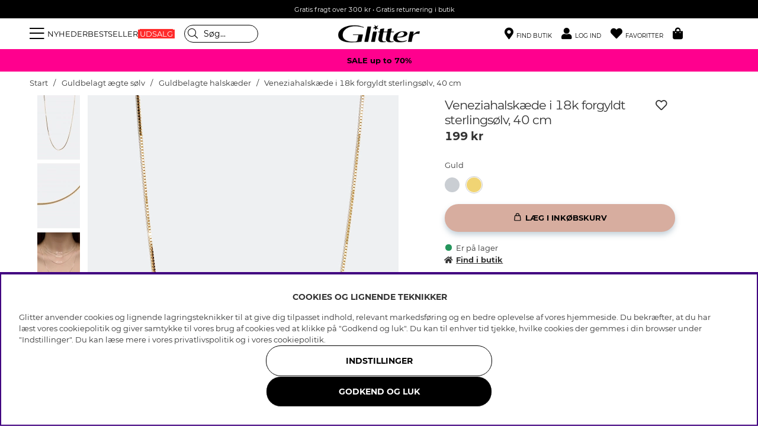

--- FILE ---
content_type: text/html; charset=UTF-8
request_url: https://glitter.dk/dk/veneziahalskade-i-18k-forgyldt-sterlingsolv-40-cm
body_size: 75878
content:
<!DOCTYPE html>
<html lang='DA'>
<head>
<script nonce="__SlcEmbPXoXj-JhreDzdy88POIY9LgDvjMNFjDeb4o" type="text/javascript"> var cm_active_categories = [1,2,3,4]; var cm_preactive_categories = []; var blocked_nodes = {}; var observer = new MutationObserver(function (mutations) { for(var i = 0; i < mutations.length; i++) { var _ref = mutations[i]; var addedNodes = _ref.addedNodes; for(var j = 0; j < addedNodes.length; j++) { var node = addedNodes[j]; if (node.nodeType === 1) { var src = node.src || ''; var type = node.type; var consent_type = ''; if (typeof node.attributes.consent_type !== 'undefined' && typeof node.attributes.consent_type.value !== 'undefined') consent_type = node.attributes.consent_type.value; if (blocked_content_type(consent_type)) { if (typeof blocked_nodes[consent_type] === 'undefined') blocked_nodes[consent_type] = []; var clone; if (node.tagName === 'SCRIPT') { clone = node.cloneNode(true); } else { clone = node; } clone.air_prev = node.previousElementSibling; clone.air_next = node.nextElementSibling; clone.air_parent = node.parentElement; blocked_nodes[consent_type].push(clone); if (node.tagName === 'SCRIPT') node.type = 'javascript/blocked'; node.parentElement.removeChild(node); var beforeScriptExecuteListener = function beforeScriptExecuteListener(event) { event.preventDefault(); }; node.addEventListener('beforescriptexecute', beforeScriptExecuteListener); } else { log_node(node, consent_type); } } } } }); observer.observe(document.documentElement, { childList: true, subtree: true }); var blocked_content_type = function blocked_content_type(consent_type) { var blocked = 0; if ((typeof(cm_active_categories) == "undefined" || cm_active_categories.includes(parseInt(consent_type))) && consent_type && !check_consent(consent_type, "") && consent_type > 1) blocked = 1; return blocked; }; var external_nodes = []; var internal_nodes = []; var inline_nodes = []; var log_node = function log_node(node, consent_type) { if (node.tagName === 'SCRIPT') { if (node.src && (node.src.indexOf(window.location.host) <= -1 || node.src.indexOf(window.location.host) > 10)) { external_nodes.push(node.src); } else if (node.src) { internal_nodes.push(node.src); } else { inline_nodes.push(node.innerHTML); } } }; document.addEventListener("DOMContentLoaded", function() { if (document.querySelector('#cookie_consent')) { init_cookie_consent(); } }); var init_cookie_consent = function init_cookie_consent(force) { var cookie_consent = get_cookie_consent("air_cookie_consent") || ""; var all_signed = 0; var consents = []; if (cookie_consent) { all_signed = 1; consents = JSON.parse(cookie_consent); var elements = document.querySelectorAll('#cookie_consent_manager input[type=checkbox]'); for (let element of elements) { if (typeof(consents[element.value]) == "undefined") all_signed = 0; } } else { var elements = document.querySelectorAll('#cookie_consent_manager input[type=checkbox][prechecked=true]'); for (let element of elements) { element.checked = true; } } if (!all_signed || force) { document.getElementById('cookie_consent').style.display = 'block'; var elements = document.querySelectorAll('#cookie_consent_manager input[type=checkbox]'); for (let element of elements) { if (consents[element.value]) element.checked = consents[element.value]; } init_acm_click_events(); } }; var init_acm_click_events = function() { document.getElementById("cookie_consent_manage").addEventListener("click", function () { let cookie_consent_manager = document.getElementById('cookie_consent_manager'); if (cookie_consent_manager) cookie_consent_manager.style.display = 'block'; let cookie_consent = document.getElementById('cookie_consent'); if (cookie_consent) cookie_consent.classList.add('managing'); document.querySelectorAll(".dimmer2").forEach(item => { item.addEventListener('click', event => { item.classList.add('active') }) }); }); document.getElementById("cookie_consent_manage_rec").addEventListener("click", function () { var elements = document.querySelectorAll('#cookie_consent_manager input[type=checkbox]'); for (let element of elements) { element.checked = true; } document.getElementById("cookie_consent_manager_confirm").dispatchEvent(new Event("click")); }); let cookie_consent_manager_accept = document.getElementById("cookie_consent_manager_accept"); if (cookie_consent_manager_accept) { cookie_consent_manager_accept.addEventListener("click", function () { cm_action(true); }); } document.getElementById("cookie_consent_manager_confirm").addEventListener("click", function () { cm_action(); }); document.querySelectorAll(".cookie_consent_manager_accept_req").forEach(item => { item.addEventListener('click', event => { cm_action(false); }) }); }; var cm_action = function(consent){ let cookie_consent = document.getElementById('cookie_consent'); if (cookie_consent) cookie_consent.style.display = 'none'; let cookie_consent_manager = document.getElementById('cookie_consent_manager'); if (cookie_consent_manager) cookie_consent_manager.style.display = 'none'; document.querySelectorAll(".dimmer2").forEach(item => { item.addEventListener('click', event => { item.classList.remove('active') }) }); var consents = {}; var elements = document.querySelectorAll('#cookie_consent_manager input[type=checkbox]'); for (let element of elements) { consents[element.value] = typeof(consent) !== "undefined" ? consent : element.checked; } consents[1] = true; var cookie_consents = JSON.stringify(consents); set_cookie_consent(cookie_consents); consent_action(cookie_consents); window.dispatchEvent(new Event("acm_change")); }; var set_cookie_consent = function set_cookie_consent(value) { var exdate = new Date(); exdate.setDate(exdate.getDate() + 30); document.cookie = "air_cookie_consent" + "=" + value + "; expires= " + exdate.toUTCString() + "; path=/" + (location.protocol === "https:" ? "; secure" : ""); }; var get_cookie_consent = function get_cookie_consent(name) { var nameEQ = name + "="; var ca = document.cookie.split('; '); for (let c of ca) { if (c.indexOf(nameEQ) === 0) return c.substring(nameEQ.length, c.length); } return null; }; var consent_action = function consent_action(cookie_consent) { var consent_data = JSON.parse(cookie_consent); for(var category_id in consent_data) { if (consent_data[category_id]) { approve_category(category_id); } } }; var approve_category = function(category_id) { if (typeof blocked_nodes[category_id] !== 'undefined') { for (let node of blocked_nodes[category_id]) { if (node.type == "text/javascript") { var script = document.createElement("script"); script.type = "text/javascript"; if (node.src) { script.src = node.src; } else if (node.innerHTML) { script.innerHTML = node.innerHTML; } document.getElementsByTagName("head")[0].appendChild(script); } else if (node.air_prev && node.air_parent) { cm_insertAfter(node, node.air_prev, node.air_parent); } else if (node.air_next && node.air_parent) { node.air_parent.insertBefore(node, node.air_next); } else if (node.air_parent) { node.air_parent.append(node); } } delete blocked_nodes[category_id]; } }; function cm_insertAfter(newNode, existingNode, parent) { parent.insertBefore(newNode, existingNode.nextSibling); } var check_consent = function check_consent(type, cookie_consent) { if (!type) return false; if (!cookie_consent) cookie_consent = get_cookie_consent("air_cookie_consent"); if (!cookie_consent) return (typeof(cm_preactive_categories) == "undefined" || cm_preactive_categories.includes(parseInt(type))); var consents = JSON.parse(cookie_consent); if (typeof(consents[type]) === 'undefined') return false; return consents[type]; }; </script>
<title>Køb Veneziahalskæde i 18k forgyldt sterlingsølv, 40 cm på Glitter.dk</title>
<meta charset="utf-8">
<meta name="description" content="Shop Veneziahalskæde i 18k forgyldt sterlingsølv, 40 cm fra Glitter. Vi har et stort sortiment af Halskæder i 18 kt. guld - 18 kt. forgyldt sølv til k">
<meta name="keywords" content="">
<meta name="robots" content="INDEX, FOLLOW">
<link rel="alternate" hreflang="sv-se" href="https://glitter.se/sv/venetiansk-halskedja-i-18k-guldplaterat-akta-silver-40-cm">
<link rel="alternate" hreflang="no-no" href="https://glitter.no/no/venetiansk-halskjede-i-18k-gullbelagt-ekte-solv-40cm">
<link rel="alternate" hreflang="da-dk" href="https://glitter.dk/dk/veneziahalskade-i-18k-forgyldt-sterlingsolv-40-cm">
<link rel="alternate" hreflang="fi-fi" href="https://glitter.fi/fi/venetsialainen-kaulakoru-18k-kullattua-hopeaa-40-cm">

<meta name="revisit-after" content="14 days">
<meta name="distribution" content="global">
<meta http-equiv="expires" content="0">
<meta name="theme-color" content="#000000" />
<!-- disables Compatibility view IE -->
<meta http-equiv="X-UA-Compatible" content="IE=9; IE=8; IE=7; IE=EDGE" />
<!-- Responsive and mobile friendly stuff -->
<meta name="HandheldFriendly" content="True">
<meta name="viewport" content="initial-scale=1.0, maximum-scale=5.0, width=device-width">
<meta name="apple-mobile-web-app-capable" content="yes" />
<link rel="canonical" href="https://glitter.dk/dk/veneziahalskade-i-18k-forgyldt-sterlingsolv-40-cm" />
<meta property="og:image:width" content="200" />
<meta property="og:image:height" content="200" />
<meta property="og:image" content="https://glitter.dk/bilder/artiklar/554000742002.jpg?m=1698805505"/>
<meta property="og:url" content="https://glitter.dk/dk/veneziahalskade-i-18k-forgyldt-sterlingsolv-40-cm"/>
<meta property="og:title" content="Veneziahalskæde i 18k forgyldt sterlingsølv, 40 cm"/>
<meta property="og:description" content="Tynd veneziahalsk&#230;de i 18k forgyldt sterlings&#248;lv. En k&#230;de med et firkantet design, so..."/>


        <script type="text/javascript">
            (function(){var name="nostojs";window[name]=window[name]||function(cb){(window[name].q=window[name].q||[]).push(cb);};})();
        </script>
        <script src="https://connect.nosto.com/include/uv79anmc" async></script>
    
<link rel="apple-touch-icon" sizes="180x180" href="/themes/master/design/bilder/favicon/apple-touch-icon.png">
<link rel="icon" type="image/png" sizes="32x32" href="/themes/master/design/bilder/favicon/favicon-32x32.png">
<link rel="icon" type="image/png" sizes="16x16" href="/themes/master/design/bilder/favicon/favicon-16x16.png">
<link rel="manifest" href="/themes/master/design/bilder/favicon/site.webmanifest" crossorigin="use-credentials">
<link rel="mask-icon" href="/themes/master/design/bilder/favicon/safari-pinned-tab.svg" color="#000000">
<link rel="shortcut icon" href="/favicon.ico">
<meta name="msapplication-TileColor" content="#ffffff">
<meta name="msapplication-config" content="/themes/master/design/bilder/favicon/browserconfig.xml">
<meta name="theme-color" content="#ffffff">

<!-- Preloads -->
<link rel="preload" as="font" href="/themes/master/design/css/webfonts/fa-regular-400.woff2" type="font/woff2" onload="this.rel='font'" crossorigin>
<link rel="preload" as="font" href="/themes/master/design/css/webfonts/fa-solid-900.woff2" type="font/woff2" onload="this.rel='font'" crossorigin>
<link rel="preload" as="font" href="/themes/master/design/css/webfonts/fa-light-300.woff2" type="font/woff2" onload="this.rel='font'" crossorigin>
<link rel="preload" as="font" href="/themes/master/design/css/webfonts/Montserrat/montserrat-regular.woff2" type="font/woff2" onload="this.rel='font'" crossorigin>
<link rel="preload" as="font" href="/themes/master/design/css/webfonts/Montserrat/montserrat-bold.woff2" type="font/woff2" onload="this.rel='font'" crossorigin>
<!-- imbox -->
<link rel="preload" as="font" href="https://files.imbox.io/app/static/fonts/roboto/roboto-v27-latin-regular.woff2" type="font/woff2" onload="this.rel='font'" crossorigin>
<link rel="preload" as="font" href="https://files.imbox.io/app/static/fonts/roboto/roboto-v27-latin-500.woff2" type="font/woff2" onload="this.rel='font'" crossorigin>

<!-- IE11 -->
<script type="text/javascript">
	if(/MSIE \d|Trident.*rv:/.test(navigator.userAgent)){
		document.write('<script src="/themes/air_theme_x/design/script/ie11CustomProperties.js"><\/script><link rel="stylesheet" href="/themes/air_theme_x/design/css/ie.css">');
	}
</script>








<script>
var phrases = {
    slick_prev: "Luk",
    slick_next: "Luk",
    add_wishlist: "Tilføj til ønskeliste",
    remove_wishlist: "Fjern fra ønskelisten",

};
</script>


<script>
	var mapsLoaded = 0;
	function loadStorelocator(callbackName){

		if (mapsLoaded)
		{
			console.log('mapsLoaded');
			window[callbackName]();
		}
		else
		{
			console.log('first load ');
			var script = document.createElement('script');
			var key = "AIzaSyD8nk0rpU1I6BOcZm4T7NEIwxeG5CacC60";
			script.src = "https://maps.googleapis.com/maps/api/js?language=sv&region=SE&libraries=places&callback="+ callbackName +"&key=" + key;
			script.async = true;
			document.head.appendChild(script);
			mapsLoaded = 1;

			/* eventlyssnare */
			jQuery(document).on( 'click', '.findinstore-trigger, #stores-wrapper .close-header, #IkonLagerIdFalt #Ikon_Lager_14, #IkonLagerIdFalt .Ikon_Lager_14', function(){
				jQuery('.findinstore-trigger').trigger('open');
				showAllStores = 1;
				initStoreLocator();
			});

			const kanFinnasBtn = document.querySelector('#IkonLagerIdFalt #Ikon_Lager_14');
			if (kanFinnasBtn) {
				kanFinnasBtn.setAttribute('role', 'button');
				kanFinnasBtn.setAttribute('tabindex', '0');
				kanFinnasBtn.setAttribute('aria-label', 'Kan fås i butikken');
				
				kanFinnasBtn.addEventListener('keydown', function(event) {
					if (event.key === 'Enter' || event.key === ' ') {
						event.preventDefault();
						event.stopPropagation();
						
						showAllStores = 1;
						initStoreLocator();
						document.querySelector('#stores-wrapper').classList.add('active');
						document.querySelector('#dimmer').classList.add('active');
						document.querySelector('#stores-wrapper #stores-search').focus();
					}
				});
			}

			
			document.querySelector('#stores-wrapper .close-header').addEventListener('keydown', function(event) {
				if (event.key === 'Enter' || event.key === ' ') {
					event.preventDefault();
					event.stopPropagation();
					
					document.querySelector('#stores-wrapper').classList.remove('active');
					document.querySelector('#dimmer').classList.remove('active');
					kanFinnasBtn.focus();
				}
			});
		}
	}


	var filter_initiated = false;
</script>


<script nonce="__SlcEmbPXoXj-JhreDzdy88POIY9LgDvjMNFjDeb4o">/** FILE: /themes/default/design/script/jquery.min.3.4.1.js **/
!function(e,t){"use strict";"object"==typeof module&&"object"==typeof module.exports?module.exports=e.document?t(e,!0):function(e){if(!e.document)throw new Error("jQuery requires a window with a document");return t(e)}:t(e)}("undefined"!=typeof window?window:this,function(C,e){"use strict";var t=[],E=C.document,r=Object.getPrototypeOf,s=t.slice,g=t.concat,u=t.push,i=t.indexOf,n={},o=n.toString,v=n.hasOwnProperty,a=v.toString,l=a.call(Object),y={},m=function(e){return"function"==typeof e&&"number"!=typeof e.nodeType},x=function(e){return null!=e&&e===e.window},c={type:!0,src:!0,nonce:!0,noModule:!0};function b(e,t,n){var r,i,o=(n=n||E).createElement("script");if(o.text=e,t)for(r in c)(i=t[r]||t.getAttribute&&t.getAttribute(r))&&o.setAttribute(r,i);n.head.appendChild(o).parentNode.removeChild(o)}function w(e){return null==e?e+"":"object"==typeof e||"function"==typeof e?n[o.call(e)]||"object":typeof e}var f="3.4.1",k=function(e,t){return new k.fn.init(e,t)},p=/^[\s\uFEFF\xA0]+|[\s\uFEFF\xA0]+$/g;function d(e){var t=!!e&&"length"in e&&e.length,n=w(e);return!m(e)&&!x(e)&&("array"===n||0===t||"number"==typeof t&&0<t&&t-1 in e)}k.fn=k.prototype={jquery:f,constructor:k,length:0,toArray:function(){return s.call(this)},get:function(e){return null==e?s.call(this):e<0?this[e+this.length]:this[e]},pushStack:function(e){var t=k.merge(this.constructor(),e);return t.prevObject=this,t},each:function(e){return k.each(this,e)},map:function(n){return this.pushStack(k.map(this,function(e,t){return n.call(e,t,e)}))},slice:function(){return this.pushStack(s.apply(this,arguments))},first:function(){return this.eq(0)},last:function(){return this.eq(-1)},eq:function(e){var t=this.length,n=+e+(e<0?t:0);return this.pushStack(0<=n&&n<t?[this[n]]:[])},end:function(){return this.prevObject||this.constructor()},push:u,sort:t.sort,splice:t.splice},k.extend=k.fn.extend=function(){var e,t,n,r,i,o,a=arguments[0]||{},s=1,u=arguments.length,l=!1;for("boolean"==typeof a&&(l=a,a=arguments[s]||{},s++),"object"==typeof a||m(a)||(a={}),s===u&&(a=this,s--);s<u;s++)if(null!=(e=arguments[s]))for(t in e)r=e[t],"__proto__"!==t&&a!==r&&(l&&r&&(k.isPlainObject(r)||(i=Array.isArray(r)))?(n=a[t],o=i&&!Array.isArray(n)?[]:i||k.isPlainObject(n)?n:{},i=!1,a[t]=k.extend(l,o,r)):void 0!==r&&(a[t]=r));return a},k.extend({expando:"jQuery"+(f+Math.random()).replace(/\D/g,""),isReady:!0,error:function(e){throw new Error(e)},noop:function(){},isPlainObject:function(e){var t,n;return!(!e||"[object Object]"!==o.call(e))&&(!(t=r(e))||"function"==typeof(n=v.call(t,"constructor")&&t.constructor)&&a.call(n)===l)},isEmptyObject:function(e){var t;for(t in e)return!1;return!0},globalEval:function(e,t){b(e,{nonce:t&&t.nonce})},each:function(e,t){var n,r=0;if(d(e)){for(n=e.length;r<n;r++)if(!1===t.call(e[r],r,e[r]))break}else for(r in e)if(!1===t.call(e[r],r,e[r]))break;return e},trim:function(e){return null==e?"":(e+"").replace(p,"")},makeArray:function(e,t){var n=t||[];return null!=e&&(d(Object(e))?k.merge(n,"string"==typeof e?[e]:e):u.call(n,e)),n},inArray:function(e,t,n){return null==t?-1:i.call(t,e,n)},merge:function(e,t){for(var n=+t.length,r=0,i=e.length;r<n;r++)e[i++]=t[r];return e.length=i,e},grep:function(e,t,n){for(var r=[],i=0,o=e.length,a=!n;i<o;i++)!t(e[i],i)!==a&&r.push(e[i]);return r},map:function(e,t,n){var r,i,o=0,a=[];if(d(e))for(r=e.length;o<r;o++)null!=(i=t(e[o],o,n))&&a.push(i);else for(o in e)null!=(i=t(e[o],o,n))&&a.push(i);return g.apply([],a)},guid:1,support:y}),"function"==typeof Symbol&&(k.fn[Symbol.iterator]=t[Symbol.iterator]),k.each("Boolean Number String Function Array Date RegExp Object Error Symbol".split(" "),function(e,t){n["[object "+t+"]"]=t.toLowerCase()});var h=function(n){var e,d,b,o,i,h,f,g,w,u,l,T,C,a,E,v,s,c,y,k="sizzle"+1*new Date,m=n.document,S=0,r=0,p=ue(),x=ue(),N=ue(),A=ue(),D=function(e,t){return e===t&&(l=!0),0},j={}.hasOwnProperty,t=[],q=t.pop,L=t.push,H=t.push,O=t.slice,P=function(e,t){for(var n=0,r=e.length;n<r;n++)if(e[n]===t)return n;return-1},R="checked|selected|async|autofocus|autoplay|controls|defer|disabled|hidden|ismap|loop|multiple|open|readonly|required|scoped",M="[\\x20\\t\\r\\n\\f]",I="(?:\\\\.|[\\w-]|[^\0-\\xa0])+",W="\\["+M+"*("+I+")(?:"+M+"*([*^$|!~]?=)"+M+"*(?:'((?:\\\\.|[^\\\\'])*)'|\"((?:\\\\.|[^\\\\\"])*)\"|("+I+"))|)"+M+"*\\]",$=":("+I+")(?:\\((('((?:\\\\.|[^\\\\'])*)'|\"((?:\\\\.|[^\\\\\"])*)\")|((?:\\\\.|[^\\\\()[\\]]|"+W+")*)|.*)\\)|)",F=new RegExp(M+"+","g"),B=new RegExp("^"+M+"+|((?:^|[^\\\\])(?:\\\\.)*)"+M+"+$","g"),_=new RegExp("^"+M+"*,"+M+"*"),z=new RegExp("^"+M+"*([>+~]|"+M+")"+M+"*"),U=new RegExp(M+"|>"),X=new RegExp($),V=new RegExp("^"+I+"$"),G={ID:new RegExp("^#("+I+")"),CLASS:new RegExp("^\\.("+I+")"),TAG:new RegExp("^("+I+"|[*])"),ATTR:new RegExp("^"+W),PSEUDO:new RegExp("^"+$),CHILD:new RegExp("^:(only|first|last|nth|nth-last)-(child|of-type)(?:\\("+M+"*(even|odd|(([+-]|)(\\d*)n|)"+M+"*(?:([+-]|)"+M+"*(\\d+)|))"+M+"*\\)|)","i"),bool:new RegExp("^(?:"+R+")$","i"),needsContext:new RegExp("^"+M+"*[>+~]|:(even|odd|eq|gt|lt|nth|first|last)(?:\\("+M+"*((?:-\\d)?\\d*)"+M+"*\\)|)(?=[^-]|$)","i")},Y=/HTML$/i,Q=/^(?:input|select|textarea|button)$/i,J=/^h\d$/i,K=/^[^{]+\{\s*\[native \w/,Z=/^(?:#([\w-]+)|(\w+)|\.([\w-]+))$/,ee=/[+~]/,te=new RegExp("\\\\([\\da-f]{1,6}"+M+"?|("+M+")|.)","ig"),ne=function(e,t,n){var r="0x"+t-65536;return r!=r||n?t:r<0?String.fromCharCode(r+65536):String.fromCharCode(r>>10|55296,1023&r|56320)},re=/([\0-\x1f\x7f]|^-?\d)|^-$|[^\0-\x1f\x7f-\uFFFF\w-]/g,ie=function(e,t){return t?"\0"===e?"\ufffd":e.slice(0,-1)+"\\"+e.charCodeAt(e.length-1).toString(16)+" ":"\\"+e},oe=function(){T()},ae=be(function(e){return!0===e.disabled&&"fieldset"===e.nodeName.toLowerCase()},{dir:"parentNode",next:"legend"});try{H.apply(t=O.call(m.childNodes),m.childNodes),t[m.childNodes.length].nodeType}catch(e){H={apply:t.length?function(e,t){L.apply(e,O.call(t))}:function(e,t){var n=e.length,r=0;while(e[n++]=t[r++]);e.length=n-1}}}function se(t,e,n,r){var i,o,a,s,u,l,c,f=e&&e.ownerDocument,p=e?e.nodeType:9;if(n=n||[],"string"!=typeof t||!t||1!==p&&9!==p&&11!==p)return n;if(!r&&((e?e.ownerDocument||e:m)!==C&&T(e),e=e||C,E)){if(11!==p&&(u=Z.exec(t)))if(i=u[1]){if(9===p){if(!(a=e.getElementById(i)))return n;if(a.id===i)return n.push(a),n}else if(f&&(a=f.getElementById(i))&&y(e,a)&&a.id===i)return n.push(a),n}else{if(u[2])return H.apply(n,e.getElementsByTagName(t)),n;if((i=u[3])&&d.getElementsByClassName&&e.getElementsByClassName)return H.apply(n,e.getElementsByClassName(i)),n}if(d.qsa&&!A[t+" "]&&(!v||!v.test(t))&&(1!==p||"object"!==e.nodeName.toLowerCase())){if(c=t,f=e,1===p&&U.test(t)){(s=e.getAttribute("id"))?s=s.replace(re,ie):e.setAttribute("id",s=k),o=(l=h(t)).length;while(o--)l[o]="#"+s+" "+xe(l[o]);c=l.join(","),f=ee.test(t)&&ye(e.parentNode)||e}try{return H.apply(n,f.querySelectorAll(c)),n}catch(e){A(t,!0)}finally{s===k&&e.removeAttribute("id")}}}return g(t.replace(B,"$1"),e,n,r)}function ue(){var r=[];return function e(t,n){return r.push(t+" ")>b.cacheLength&&delete e[r.shift()],e[t+" "]=n}}function le(e){return e[k]=!0,e}function ce(e){var t=C.createElement("fieldset");try{return!!e(t)}catch(e){return!1}finally{t.parentNode&&t.parentNode.removeChild(t),t=null}}function fe(e,t){var n=e.split("|"),r=n.length;while(r--)b.attrHandle[n[r]]=t}function pe(e,t){var n=t&&e,r=n&&1===e.nodeType&&1===t.nodeType&&e.sourceIndex-t.sourceIndex;if(r)return r;if(n)while(n=n.nextSibling)if(n===t)return-1;return e?1:-1}function de(t){return function(e){return"input"===e.nodeName.toLowerCase()&&e.type===t}}function he(n){return function(e){var t=e.nodeName.toLowerCase();return("input"===t||"button"===t)&&e.type===n}}function ge(t){return function(e){return"form"in e?e.parentNode&&!1===e.disabled?"label"in e?"label"in e.parentNode?e.parentNode.disabled===t:e.disabled===t:e.isDisabled===t||e.isDisabled!==!t&&ae(e)===t:e.disabled===t:"label"in e&&e.disabled===t}}function ve(a){return le(function(o){return o=+o,le(function(e,t){var n,r=a([],e.length,o),i=r.length;while(i--)e[n=r[i]]&&(e[n]=!(t[n]=e[n]))})})}function ye(e){return e&&"undefined"!=typeof e.getElementsByTagName&&e}for(e in d=se.support={},i=se.isXML=function(e){var t=e.namespaceURI,n=(e.ownerDocument||e).documentElement;return!Y.test(t||n&&n.nodeName||"HTML")},T=se.setDocument=function(e){var t,n,r=e?e.ownerDocument||e:m;return r!==C&&9===r.nodeType&&r.documentElement&&(a=(C=r).documentElement,E=!i(C),m!==C&&(n=C.defaultView)&&n.top!==n&&(n.addEventListener?n.addEventListener("unload",oe,!1):n.attachEvent&&n.attachEvent("onunload",oe)),d.attributes=ce(function(e){return e.className="i",!e.getAttribute("className")}),d.getElementsByTagName=ce(function(e){return e.appendChild(C.createComment("")),!e.getElementsByTagName("*").length}),d.getElementsByClassName=K.test(C.getElementsByClassName),d.getById=ce(function(e){return a.appendChild(e).id=k,!C.getElementsByName||!C.getElementsByName(k).length}),d.getById?(b.filter.ID=function(e){var t=e.replace(te,ne);return function(e){return e.getAttribute("id")===t}},b.find.ID=function(e,t){if("undefined"!=typeof t.getElementById&&E){var n=t.getElementById(e);return n?[n]:[]}}):(b.filter.ID=function(e){var n=e.replace(te,ne);return function(e){var t="undefined"!=typeof e.getAttributeNode&&e.getAttributeNode("id");return t&&t.value===n}},b.find.ID=function(e,t){if("undefined"!=typeof t.getElementById&&E){var n,r,i,o=t.getElementById(e);if(o){if((n=o.getAttributeNode("id"))&&n.value===e)return[o];i=t.getElementsByName(e),r=0;while(o=i[r++])if((n=o.getAttributeNode("id"))&&n.value===e)return[o]}return[]}}),b.find.TAG=d.getElementsByTagName?function(e,t){return"undefined"!=typeof t.getElementsByTagName?t.getElementsByTagName(e):d.qsa?t.querySelectorAll(e):void 0}:function(e,t){var n,r=[],i=0,o=t.getElementsByTagName(e);if("*"===e){while(n=o[i++])1===n.nodeType&&r.push(n);return r}return o},b.find.CLASS=d.getElementsByClassName&&function(e,t){if("undefined"!=typeof t.getElementsByClassName&&E)return t.getElementsByClassName(e)},s=[],v=[],(d.qsa=K.test(C.querySelectorAll))&&(ce(function(e){a.appendChild(e).innerHTML="<a id='"+k+"'></a><select id='"+k+"-\r\\' msallowcapture=''><option selected=''></option></select>",e.querySelectorAll("[msallowcapture^='']").length&&v.push("[*^$]="+M+"*(?:''|\"\")"),e.querySelectorAll("[selected]").length||v.push("\\["+M+"*(?:value|"+R+")"),e.querySelectorAll("[id~="+k+"-]").length||v.push("~="),e.querySelectorAll(":checked").length||v.push(":checked"),e.querySelectorAll("a#"+k+"+*").length||v.push(".#.+[+~]")}),ce(function(e){e.innerHTML="<a href='' disabled='disabled'></a><select disabled='disabled'><option/></select>";var t=C.createElement("input");t.setAttribute("type","hidden"),e.appendChild(t).setAttribute("name","D"),e.querySelectorAll("[name=d]").length&&v.push("name"+M+"*[*^$|!~]?="),2!==e.querySelectorAll(":enabled").length&&v.push(":enabled",":disabled"),a.appendChild(e).disabled=!0,2!==e.querySelectorAll(":disabled").length&&v.push(":enabled",":disabled"),e.querySelectorAll("*,:x"),v.push(",.*:")})),(d.matchesSelector=K.test(c=a.matches||a.webkitMatchesSelector||a.mozMatchesSelector||a.oMatchesSelector||a.msMatchesSelector))&&ce(function(e){d.disconnectedMatch=c.call(e,"*"),c.call(e,"[s!='']:x"),s.push("!=",$)}),v=v.length&&new RegExp(v.join("|")),s=s.length&&new RegExp(s.join("|")),t=K.test(a.compareDocumentPosition),y=t||K.test(a.contains)?function(e,t){var n=9===e.nodeType?e.documentElement:e,r=t&&t.parentNode;return e===r||!(!r||1!==r.nodeType||!(n.contains?n.contains(r):e.compareDocumentPosition&&16&e.compareDocumentPosition(r)))}:function(e,t){if(t)while(t=t.parentNode)if(t===e)return!0;return!1},D=t?function(e,t){if(e===t)return l=!0,0;var n=!e.compareDocumentPosition-!t.compareDocumentPosition;return n||(1&(n=(e.ownerDocument||e)===(t.ownerDocument||t)?e.compareDocumentPosition(t):1)||!d.sortDetached&&t.compareDocumentPosition(e)===n?e===C||e.ownerDocument===m&&y(m,e)?-1:t===C||t.ownerDocument===m&&y(m,t)?1:u?P(u,e)-P(u,t):0:4&n?-1:1)}:function(e,t){if(e===t)return l=!0,0;var n,r=0,i=e.parentNode,o=t.parentNode,a=[e],s=[t];if(!i||!o)return e===C?-1:t===C?1:i?-1:o?1:u?P(u,e)-P(u,t):0;if(i===o)return pe(e,t);n=e;while(n=n.parentNode)a.unshift(n);n=t;while(n=n.parentNode)s.unshift(n);while(a[r]===s[r])r++;return r?pe(a[r],s[r]):a[r]===m?-1:s[r]===m?1:0}),C},se.matches=function(e,t){return se(e,null,null,t)},se.matchesSelector=function(e,t){if((e.ownerDocument||e)!==C&&T(e),d.matchesSelector&&E&&!A[t+" "]&&(!s||!s.test(t))&&(!v||!v.test(t)))try{var n=c.call(e,t);if(n||d.disconnectedMatch||e.document&&11!==e.document.nodeType)return n}catch(e){A(t,!0)}return 0<se(t,C,null,[e]).length},se.contains=function(e,t){return(e.ownerDocument||e)!==C&&T(e),y(e,t)},se.attr=function(e,t){(e.ownerDocument||e)!==C&&T(e);var n=b.attrHandle[t.toLowerCase()],r=n&&j.call(b.attrHandle,t.toLowerCase())?n(e,t,!E):void 0;return void 0!==r?r:d.attributes||!E?e.getAttribute(t):(r=e.getAttributeNode(t))&&r.specified?r.value:null},se.escape=function(e){return(e+"").replace(re,ie)},se.error=function(e){throw new Error("Syntax error, unrecognized expression: "+e)},se.uniqueSort=function(e){var t,n=[],r=0,i=0;if(l=!d.detectDuplicates,u=!d.sortStable&&e.slice(0),e.sort(D),l){while(t=e[i++])t===e[i]&&(r=n.push(i));while(r--)e.splice(n[r],1)}return u=null,e},o=se.getText=function(e){var t,n="",r=0,i=e.nodeType;if(i){if(1===i||9===i||11===i){if("string"==typeof e.textContent)return e.textContent;for(e=e.firstChild;e;e=e.nextSibling)n+=o(e)}else if(3===i||4===i)return e.nodeValue}else while(t=e[r++])n+=o(t);return n},(b=se.selectors={cacheLength:50,createPseudo:le,match:G,attrHandle:{},find:{},relative:{">":{dir:"parentNode",first:!0}," ":{dir:"parentNode"},"+":{dir:"previousSibling",first:!0},"~":{dir:"previousSibling"}},preFilter:{ATTR:function(e){return e[1]=e[1].replace(te,ne),e[3]=(e[3]||e[4]||e[5]||"").replace(te,ne),"~="===e[2]&&(e[3]=" "+e[3]+" "),e.slice(0,4)},CHILD:function(e){return e[1]=e[1].toLowerCase(),"nth"===e[1].slice(0,3)?(e[3]||se.error(e[0]),e[4]=+(e[4]?e[5]+(e[6]||1):2*("even"===e[3]||"odd"===e[3])),e[5]=+(e[7]+e[8]||"odd"===e[3])):e[3]&&se.error(e[0]),e},PSEUDO:function(e){var t,n=!e[6]&&e[2];return G.CHILD.test(e[0])?null:(e[3]?e[2]=e[4]||e[5]||"":n&&X.test(n)&&(t=h(n,!0))&&(t=n.indexOf(")",n.length-t)-n.length)&&(e[0]=e[0].slice(0,t),e[2]=n.slice(0,t)),e.slice(0,3))}},filter:{TAG:function(e){var t=e.replace(te,ne).toLowerCase();return"*"===e?function(){return!0}:function(e){return e.nodeName&&e.nodeName.toLowerCase()===t}},CLASS:function(e){var t=p[e+" "];return t||(t=new RegExp("(^|"+M+")"+e+"("+M+"|$)"))&&p(e,function(e){return t.test("string"==typeof e.className&&e.className||"undefined"!=typeof e.getAttribute&&e.getAttribute("class")||"")})},ATTR:function(n,r,i){return function(e){var t=se.attr(e,n);return null==t?"!="===r:!r||(t+="","="===r?t===i:"!="===r?t!==i:"^="===r?i&&0===t.indexOf(i):"*="===r?i&&-1<t.indexOf(i):"$="===r?i&&t.slice(-i.length)===i:"~="===r?-1<(" "+t.replace(F," ")+" ").indexOf(i):"|="===r&&(t===i||t.slice(0,i.length+1)===i+"-"))}},CHILD:function(h,e,t,g,v){var y="nth"!==h.slice(0,3),m="last"!==h.slice(-4),x="of-type"===e;return 1===g&&0===v?function(e){return!!e.parentNode}:function(e,t,n){var r,i,o,a,s,u,l=y!==m?"nextSibling":"previousSibling",c=e.parentNode,f=x&&e.nodeName.toLowerCase(),p=!n&&!x,d=!1;if(c){if(y){while(l){a=e;while(a=a[l])if(x?a.nodeName.toLowerCase()===f:1===a.nodeType)return!1;u=l="only"===h&&!u&&"nextSibling"}return!0}if(u=[m?c.firstChild:c.lastChild],m&&p){d=(s=(r=(i=(o=(a=c)[k]||(a[k]={}))[a.uniqueID]||(o[a.uniqueID]={}))[h]||[])[0]===S&&r[1])&&r[2],a=s&&c.childNodes[s];while(a=++s&&a&&a[l]||(d=s=0)||u.pop())if(1===a.nodeType&&++d&&a===e){i[h]=[S,s,d];break}}else if(p&&(d=s=(r=(i=(o=(a=e)[k]||(a[k]={}))[a.uniqueID]||(o[a.uniqueID]={}))[h]||[])[0]===S&&r[1]),!1===d)while(a=++s&&a&&a[l]||(d=s=0)||u.pop())if((x?a.nodeName.toLowerCase()===f:1===a.nodeType)&&++d&&(p&&((i=(o=a[k]||(a[k]={}))[a.uniqueID]||(o[a.uniqueID]={}))[h]=[S,d]),a===e))break;return(d-=v)===g||d%g==0&&0<=d/g}}},PSEUDO:function(e,o){var t,a=b.pseudos[e]||b.setFilters[e.toLowerCase()]||se.error("unsupported pseudo: "+e);return a[k]?a(o):1<a.length?(t=[e,e,"",o],b.setFilters.hasOwnProperty(e.toLowerCase())?le(function(e,t){var n,r=a(e,o),i=r.length;while(i--)e[n=P(e,r[i])]=!(t[n]=r[i])}):function(e){return a(e,0,t)}):a}},pseudos:{not:le(function(e){var r=[],i=[],s=f(e.replace(B,"$1"));return s[k]?le(function(e,t,n,r){var i,o=s(e,null,r,[]),a=e.length;while(a--)(i=o[a])&&(e[a]=!(t[a]=i))}):function(e,t,n){return r[0]=e,s(r,null,n,i),r[0]=null,!i.pop()}}),has:le(function(t){return function(e){return 0<se(t,e).length}}),contains:le(function(t){return t=t.replace(te,ne),function(e){return-1<(e.textContent||o(e)).indexOf(t)}}),lang:le(function(n){return V.test(n||"")||se.error("unsupported lang: "+n),n=n.replace(te,ne).toLowerCase(),function(e){var t;do{if(t=E?e.lang:e.getAttribute("xml:lang")||e.getAttribute("lang"))return(t=t.toLowerCase())===n||0===t.indexOf(n+"-")}while((e=e.parentNode)&&1===e.nodeType);return!1}}),target:function(e){var t=n.location&&n.location.hash;return t&&t.slice(1)===e.id},root:function(e){return e===a},focus:function(e){return e===C.activeElement&&(!C.hasFocus||C.hasFocus())&&!!(e.type||e.href||~e.tabIndex)},enabled:ge(!1),disabled:ge(!0),checked:function(e){var t=e.nodeName.toLowerCase();return"input"===t&&!!e.checked||"option"===t&&!!e.selected},selected:function(e){return e.parentNode&&e.parentNode.selectedIndex,!0===e.selected},empty:function(e){for(e=e.firstChild;e;e=e.nextSibling)if(e.nodeType<6)return!1;return!0},parent:function(e){return!b.pseudos.empty(e)},header:function(e){return J.test(e.nodeName)},input:function(e){return Q.test(e.nodeName)},button:function(e){var t=e.nodeName.toLowerCase();return"input"===t&&"button"===e.type||"button"===t},text:function(e){var t;return"input"===e.nodeName.toLowerCase()&&"text"===e.type&&(null==(t=e.getAttribute("type"))||"text"===t.toLowerCase())},first:ve(function(){return[0]}),last:ve(function(e,t){return[t-1]}),eq:ve(function(e,t,n){return[n<0?n+t:n]}),even:ve(function(e,t){for(var n=0;n<t;n+=2)e.push(n);return e}),odd:ve(function(e,t){for(var n=1;n<t;n+=2)e.push(n);return e}),lt:ve(function(e,t,n){for(var r=n<0?n+t:t<n?t:n;0<=--r;)e.push(r);return e}),gt:ve(function(e,t,n){for(var r=n<0?n+t:n;++r<t;)e.push(r);return e})}}).pseudos.nth=b.pseudos.eq,{radio:!0,checkbox:!0,file:!0,password:!0,image:!0})b.pseudos[e]=de(e);for(e in{submit:!0,reset:!0})b.pseudos[e]=he(e);function me(){}function xe(e){for(var t=0,n=e.length,r="";t<n;t++)r+=e[t].value;return r}function be(s,e,t){var u=e.dir,l=e.next,c=l||u,f=t&&"parentNode"===c,p=r++;return e.first?function(e,t,n){while(e=e[u])if(1===e.nodeType||f)return s(e,t,n);return!1}:function(e,t,n){var r,i,o,a=[S,p];if(n){while(e=e[u])if((1===e.nodeType||f)&&s(e,t,n))return!0}else while(e=e[u])if(1===e.nodeType||f)if(i=(o=e[k]||(e[k]={}))[e.uniqueID]||(o[e.uniqueID]={}),l&&l===e.nodeName.toLowerCase())e=e[u]||e;else{if((r=i[c])&&r[0]===S&&r[1]===p)return a[2]=r[2];if((i[c]=a)[2]=s(e,t,n))return!0}return!1}}function we(i){return 1<i.length?function(e,t,n){var r=i.length;while(r--)if(!i[r](e,t,n))return!1;return!0}:i[0]}function Te(e,t,n,r,i){for(var o,a=[],s=0,u=e.length,l=null!=t;s<u;s++)(o=e[s])&&(n&&!n(o,r,i)||(a.push(o),l&&t.push(s)));return a}function Ce(d,h,g,v,y,e){return v&&!v[k]&&(v=Ce(v)),y&&!y[k]&&(y=Ce(y,e)),le(function(e,t,n,r){var i,o,a,s=[],u=[],l=t.length,c=e||function(e,t,n){for(var r=0,i=t.length;r<i;r++)se(e,t[r],n);return n}(h||"*",n.nodeType?[n]:n,[]),f=!d||!e&&h?c:Te(c,s,d,n,r),p=g?y||(e?d:l||v)?[]:t:f;if(g&&g(f,p,n,r),v){i=Te(p,u),v(i,[],n,r),o=i.length;while(o--)(a=i[o])&&(p[u[o]]=!(f[u[o]]=a))}if(e){if(y||d){if(y){i=[],o=p.length;while(o--)(a=p[o])&&i.push(f[o]=a);y(null,p=[],i,r)}o=p.length;while(o--)(a=p[o])&&-1<(i=y?P(e,a):s[o])&&(e[i]=!(t[i]=a))}}else p=Te(p===t?p.splice(l,p.length):p),y?y(null,t,p,r):H.apply(t,p)})}function Ee(e){for(var i,t,n,r=e.length,o=b.relative[e[0].type],a=o||b.relative[" "],s=o?1:0,u=be(function(e){return e===i},a,!0),l=be(function(e){return-1<P(i,e)},a,!0),c=[function(e,t,n){var r=!o&&(n||t!==w)||((i=t).nodeType?u(e,t,n):l(e,t,n));return i=null,r}];s<r;s++)if(t=b.relative[e[s].type])c=[be(we(c),t)];else{if((t=b.filter[e[s].type].apply(null,e[s].matches))[k]){for(n=++s;n<r;n++)if(b.relative[e[n].type])break;return Ce(1<s&&we(c),1<s&&xe(e.slice(0,s-1).concat({value:" "===e[s-2].type?"*":""})).replace(B,"$1"),t,s<n&&Ee(e.slice(s,n)),n<r&&Ee(e=e.slice(n)),n<r&&xe(e))}c.push(t)}return we(c)}return me.prototype=b.filters=b.pseudos,b.setFilters=new me,h=se.tokenize=function(e,t){var n,r,i,o,a,s,u,l=x[e+" "];if(l)return t?0:l.slice(0);a=e,s=[],u=b.preFilter;while(a){for(o in n&&!(r=_.exec(a))||(r&&(a=a.slice(r[0].length)||a),s.push(i=[])),n=!1,(r=z.exec(a))&&(n=r.shift(),i.push({value:n,type:r[0].replace(B," ")}),a=a.slice(n.length)),b.filter)!(r=G[o].exec(a))||u[o]&&!(r=u[o](r))||(n=r.shift(),i.push({value:n,type:o,matches:r}),a=a.slice(n.length));if(!n)break}return t?a.length:a?se.error(e):x(e,s).slice(0)},f=se.compile=function(e,t){var n,v,y,m,x,r,i=[],o=[],a=N[e+" "];if(!a){t||(t=h(e)),n=t.length;while(n--)(a=Ee(t[n]))[k]?i.push(a):o.push(a);(a=N(e,(v=o,m=0<(y=i).length,x=0<v.length,r=function(e,t,n,r,i){var o,a,s,u=0,l="0",c=e&&[],f=[],p=w,d=e||x&&b.find.TAG("*",i),h=S+=null==p?1:Math.random()||.1,g=d.length;for(i&&(w=t===C||t||i);l!==g&&null!=(o=d[l]);l++){if(x&&o){a=0,t||o.ownerDocument===C||(T(o),n=!E);while(s=v[a++])if(s(o,t||C,n)){r.push(o);break}i&&(S=h)}m&&((o=!s&&o)&&u--,e&&c.push(o))}if(u+=l,m&&l!==u){a=0;while(s=y[a++])s(c,f,t,n);if(e){if(0<u)while(l--)c[l]||f[l]||(f[l]=q.call(r));f=Te(f)}H.apply(r,f),i&&!e&&0<f.length&&1<u+y.length&&se.uniqueSort(r)}return i&&(S=h,w=p),c},m?le(r):r))).selector=e}return a},g=se.select=function(e,t,n,r){var i,o,a,s,u,l="function"==typeof e&&e,c=!r&&h(e=l.selector||e);if(n=n||[],1===c.length){if(2<(o=c[0]=c[0].slice(0)).length&&"ID"===(a=o[0]).type&&9===t.nodeType&&E&&b.relative[o[1].type]){if(!(t=(b.find.ID(a.matches[0].replace(te,ne),t)||[])[0]))return n;l&&(t=t.parentNode),e=e.slice(o.shift().value.length)}i=G.needsContext.test(e)?0:o.length;while(i--){if(a=o[i],b.relative[s=a.type])break;if((u=b.find[s])&&(r=u(a.matches[0].replace(te,ne),ee.test(o[0].type)&&ye(t.parentNode)||t))){if(o.splice(i,1),!(e=r.length&&xe(o)))return H.apply(n,r),n;break}}}return(l||f(e,c))(r,t,!E,n,!t||ee.test(e)&&ye(t.parentNode)||t),n},d.sortStable=k.split("").sort(D).join("")===k,d.detectDuplicates=!!l,T(),d.sortDetached=ce(function(e){return 1&e.compareDocumentPosition(C.createElement("fieldset"))}),ce(function(e){return e.innerHTML="<a href='#'></a>","#"===e.firstChild.getAttribute("href")})||fe("type|href|height|width",function(e,t,n){if(!n)return e.getAttribute(t,"type"===t.toLowerCase()?1:2)}),d.attributes&&ce(function(e){return e.innerHTML="<input/>",e.firstChild.setAttribute("value",""),""===e.firstChild.getAttribute("value")})||fe("value",function(e,t,n){if(!n&&"input"===e.nodeName.toLowerCase())return e.defaultValue}),ce(function(e){return null==e.getAttribute("disabled")})||fe(R,function(e,t,n){var r;if(!n)return!0===e[t]?t.toLowerCase():(r=e.getAttributeNode(t))&&r.specified?r.value:null}),se}(C);k.find=h,k.expr=h.selectors,k.expr[":"]=k.expr.pseudos,k.uniqueSort=k.unique=h.uniqueSort,k.text=h.getText,k.isXMLDoc=h.isXML,k.contains=h.contains,k.escapeSelector=h.escape;var T=function(e,t,n){var r=[],i=void 0!==n;while((e=e[t])&&9!==e.nodeType)if(1===e.nodeType){if(i&&k(e).is(n))break;r.push(e)}return r},S=function(e,t){for(var n=[];e;e=e.nextSibling)1===e.nodeType&&e!==t&&n.push(e);return n},N=k.expr.match.needsContext;function A(e,t){return e.nodeName&&e.nodeName.toLowerCase()===t.toLowerCase()}var D=/^<([a-z][^\/\0>:\x20\t\r\n\f]*)[\x20\t\r\n\f]*\/?>(?:<\/\1>|)$/i;function j(e,n,r){return m(n)?k.grep(e,function(e,t){return!!n.call(e,t,e)!==r}):n.nodeType?k.grep(e,function(e){return e===n!==r}):"string"!=typeof n?k.grep(e,function(e){return-1<i.call(n,e)!==r}):k.filter(n,e,r)}k.filter=function(e,t,n){var r=t[0];return n&&(e=":not("+e+")"),1===t.length&&1===r.nodeType?k.find.matchesSelector(r,e)?[r]:[]:k.find.matches(e,k.grep(t,function(e){return 1===e.nodeType}))},k.fn.extend({find:function(e){var t,n,r=this.length,i=this;if("string"!=typeof e)return this.pushStack(k(e).filter(function(){for(t=0;t<r;t++)if(k.contains(i[t],this))return!0}));for(n=this.pushStack([]),t=0;t<r;t++)k.find(e,i[t],n);return 1<r?k.uniqueSort(n):n},filter:function(e){return this.pushStack(j(this,e||[],!1))},not:function(e){return this.pushStack(j(this,e||[],!0))},is:function(e){return!!j(this,"string"==typeof e&&N.test(e)?k(e):e||[],!1).length}});var q,L=/^(?:\s*(<[\w\W]+>)[^>]*|#([\w-]+))$/;(k.fn.init=function(e,t,n){var r,i;if(!e)return this;if(n=n||q,"string"==typeof e){if(!(r="<"===e[0]&&">"===e[e.length-1]&&3<=e.length?[null,e,null]:L.exec(e))||!r[1]&&t)return!t||t.jquery?(t||n).find(e):this.constructor(t).find(e);if(r[1]){if(t=t instanceof k?t[0]:t,k.merge(this,k.parseHTML(r[1],t&&t.nodeType?t.ownerDocument||t:E,!0)),D.test(r[1])&&k.isPlainObject(t))for(r in t)m(this[r])?this[r](t[r]):this.attr(r,t[r]);return this}return(i=E.getElementById(r[2]))&&(this[0]=i,this.length=1),this}return e.nodeType?(this[0]=e,this.length=1,this):m(e)?void 0!==n.ready?n.ready(e):e(k):k.makeArray(e,this)}).prototype=k.fn,q=k(E);var H=/^(?:parents|prev(?:Until|All))/,O={children:!0,contents:!0,next:!0,prev:!0};function P(e,t){while((e=e[t])&&1!==e.nodeType);return e}k.fn.extend({has:function(e){var t=k(e,this),n=t.length;return this.filter(function(){for(var e=0;e<n;e++)if(k.contains(this,t[e]))return!0})},closest:function(e,t){var n,r=0,i=this.length,o=[],a="string"!=typeof e&&k(e);if(!N.test(e))for(;r<i;r++)for(n=this[r];n&&n!==t;n=n.parentNode)if(n.nodeType<11&&(a?-1<a.index(n):1===n.nodeType&&k.find.matchesSelector(n,e))){o.push(n);break}return this.pushStack(1<o.length?k.uniqueSort(o):o)},index:function(e){return e?"string"==typeof e?i.call(k(e),this[0]):i.call(this,e.jquery?e[0]:e):this[0]&&this[0].parentNode?this.first().prevAll().length:-1},add:function(e,t){return this.pushStack(k.uniqueSort(k.merge(this.get(),k(e,t))))},addBack:function(e){return this.add(null==e?this.prevObject:this.prevObject.filter(e))}}),k.each({parent:function(e){var t=e.parentNode;return t&&11!==t.nodeType?t:null},parents:function(e){return T(e,"parentNode")},parentsUntil:function(e,t,n){return T(e,"parentNode",n)},next:function(e){return P(e,"nextSibling")},prev:function(e){return P(e,"previousSibling")},nextAll:function(e){return T(e,"nextSibling")},prevAll:function(e){return T(e,"previousSibling")},nextUntil:function(e,t,n){return T(e,"nextSibling",n)},prevUntil:function(e,t,n){return T(e,"previousSibling",n)},siblings:function(e){return S((e.parentNode||{}).firstChild,e)},children:function(e){return S(e.firstChild)},contents:function(e){return"undefined"!=typeof e.contentDocument?e.contentDocument:(A(e,"template")&&(e=e.content||e),k.merge([],e.childNodes))}},function(r,i){k.fn[r]=function(e,t){var n=k.map(this,i,e);return"Until"!==r.slice(-5)&&(t=e),t&&"string"==typeof t&&(n=k.filter(t,n)),1<this.length&&(O[r]||k.uniqueSort(n),H.test(r)&&n.reverse()),this.pushStack(n)}});var R=/[^\x20\t\r\n\f]+/g;function M(e){return e}function I(e){throw e}function W(e,t,n,r){var i;try{e&&m(i=e.promise)?i.call(e).done(t).fail(n):e&&m(i=e.then)?i.call(e,t,n):t.apply(void 0,[e].slice(r))}catch(e){n.apply(void 0,[e])}}k.Callbacks=function(r){var e,n;r="string"==typeof r?(e=r,n={},k.each(e.match(R)||[],function(e,t){n[t]=!0}),n):k.extend({},r);var i,t,o,a,s=[],u=[],l=-1,c=function(){for(a=a||r.once,o=i=!0;u.length;l=-1){t=u.shift();while(++l<s.length)!1===s[l].apply(t[0],t[1])&&r.stopOnFalse&&(l=s.length,t=!1)}r.memory||(t=!1),i=!1,a&&(s=t?[]:"")},f={add:function(){return s&&(t&&!i&&(l=s.length-1,u.push(t)),function n(e){k.each(e,function(e,t){m(t)?r.unique&&f.has(t)||s.push(t):t&&t.length&&"string"!==w(t)&&n(t)})}(arguments),t&&!i&&c()),this},remove:function(){return k.each(arguments,function(e,t){var n;while(-1<(n=k.inArray(t,s,n)))s.splice(n,1),n<=l&&l--}),this},has:function(e){return e?-1<k.inArray(e,s):0<s.length},empty:function(){return s&&(s=[]),this},disable:function(){return a=u=[],s=t="",this},disabled:function(){return!s},lock:function(){return a=u=[],t||i||(s=t=""),this},locked:function(){return!!a},fireWith:function(e,t){return a||(t=[e,(t=t||[]).slice?t.slice():t],u.push(t),i||c()),this},fire:function(){return f.fireWith(this,arguments),this},fired:function(){return!!o}};return f},k.extend({Deferred:function(e){var o=[["notify","progress",k.Callbacks("memory"),k.Callbacks("memory"),2],["resolve","done",k.Callbacks("once memory"),k.Callbacks("once memory"),0,"resolved"],["reject","fail",k.Callbacks("once memory"),k.Callbacks("once memory"),1,"rejected"]],i="pending",a={state:function(){return i},always:function(){return s.done(arguments).fail(arguments),this},"catch":function(e){return a.then(null,e)},pipe:function(){var i=arguments;return k.Deferred(function(r){k.each(o,function(e,t){var n=m(i[t[4]])&&i[t[4]];s[t[1]](function(){var e=n&&n.apply(this,arguments);e&&m(e.promise)?e.promise().progress(r.notify).done(r.resolve).fail(r.reject):r[t[0]+"With"](this,n?[e]:arguments)})}),i=null}).promise()},then:function(t,n,r){var u=0;function l(i,o,a,s){return function(){var n=this,r=arguments,e=function(){var e,t;if(!(i<u)){if((e=a.apply(n,r))===o.promise())throw new TypeError("Thenable self-resolution");t=e&&("object"==typeof e||"function"==typeof e)&&e.then,m(t)?s?t.call(e,l(u,o,M,s),l(u,o,I,s)):(u++,t.call(e,l(u,o,M,s),l(u,o,I,s),l(u,o,M,o.notifyWith))):(a!==M&&(n=void 0,r=[e]),(s||o.resolveWith)(n,r))}},t=s?e:function(){try{e()}catch(e){k.Deferred.exceptionHook&&k.Deferred.exceptionHook(e,t.stackTrace),u<=i+1&&(a!==I&&(n=void 0,r=[e]),o.rejectWith(n,r))}};i?t():(k.Deferred.getStackHook&&(t.stackTrace=k.Deferred.getStackHook()),C.setTimeout(t))}}return k.Deferred(function(e){o[0][3].add(l(0,e,m(r)?r:M,e.notifyWith)),o[1][3].add(l(0,e,m(t)?t:M)),o[2][3].add(l(0,e,m(n)?n:I))}).promise()},promise:function(e){return null!=e?k.extend(e,a):a}},s={};return k.each(o,function(e,t){var n=t[2],r=t[5];a[t[1]]=n.add,r&&n.add(function(){i=r},o[3-e][2].disable,o[3-e][3].disable,o[0][2].lock,o[0][3].lock),n.add(t[3].fire),s[t[0]]=function(){return s[t[0]+"With"](this===s?void 0:this,arguments),this},s[t[0]+"With"]=n.fireWith}),a.promise(s),e&&e.call(s,s),s},when:function(e){var n=arguments.length,t=n,r=Array(t),i=s.call(arguments),o=k.Deferred(),a=function(t){return function(e){r[t]=this,i[t]=1<arguments.length?s.call(arguments):e,--n||o.resolveWith(r,i)}};if(n<=1&&(W(e,o.done(a(t)).resolve,o.reject,!n),"pending"===o.state()||m(i[t]&&i[t].then)))return o.then();while(t--)W(i[t],a(t),o.reject);return o.promise()}});var $=/^(Eval|Internal|Range|Reference|Syntax|Type|URI)Error$/;k.Deferred.exceptionHook=function(e,t){C.console&&C.console.warn&&e&&$.test(e.name)&&C.console.warn("jQuery.Deferred exception: "+e.message,e.stack,t)},k.readyException=function(e){C.setTimeout(function(){throw e})};var F=k.Deferred();function B(){E.removeEventListener("DOMContentLoaded",B),C.removeEventListener("load",B),k.ready()}k.fn.ready=function(e){return F.then(e)["catch"](function(e){k.readyException(e)}),this},k.extend({isReady:!1,readyWait:1,ready:function(e){(!0===e?--k.readyWait:k.isReady)||(k.isReady=!0)!==e&&0<--k.readyWait||F.resolveWith(E,[k])}}),k.ready.then=F.then,"complete"===E.readyState||"loading"!==E.readyState&&!E.documentElement.doScroll?C.setTimeout(k.ready):(E.addEventListener("DOMContentLoaded",B),C.addEventListener("load",B));var _=function(e,t,n,r,i,o,a){var s=0,u=e.length,l=null==n;if("object"===w(n))for(s in i=!0,n)_(e,t,s,n[s],!0,o,a);else if(void 0!==r&&(i=!0,m(r)||(a=!0),l&&(a?(t.call(e,r),t=null):(l=t,t=function(e,t,n){return l.call(k(e),n)})),t))for(;s<u;s++)t(e[s],n,a?r:r.call(e[s],s,t(e[s],n)));return i?e:l?t.call(e):u?t(e[0],n):o},z=/^-ms-/,U=/-([a-z])/g;function X(e,t){return t.toUpperCase()}function V(e){return e.replace(z,"ms-").replace(U,X)}var G=function(e){return 1===e.nodeType||9===e.nodeType||!+e.nodeType};function Y(){this.expando=k.expando+Y.uid++}Y.uid=1,Y.prototype={cache:function(e){var t=e[this.expando];return t||(t={},G(e)&&(e.nodeType?e[this.expando]=t:Object.defineProperty(e,this.expando,{value:t,configurable:!0}))),t},set:function(e,t,n){var r,i=this.cache(e);if("string"==typeof t)i[V(t)]=n;else for(r in t)i[V(r)]=t[r];return i},get:function(e,t){return void 0===t?this.cache(e):e[this.expando]&&e[this.expando][V(t)]},access:function(e,t,n){return void 0===t||t&&"string"==typeof t&&void 0===n?this.get(e,t):(this.set(e,t,n),void 0!==n?n:t)},remove:function(e,t){var n,r=e[this.expando];if(void 0!==r){if(void 0!==t){n=(t=Array.isArray(t)?t.map(V):(t=V(t))in r?[t]:t.match(R)||[]).length;while(n--)delete r[t[n]]}(void 0===t||k.isEmptyObject(r))&&(e.nodeType?e[this.expando]=void 0:delete e[this.expando])}},hasData:function(e){var t=e[this.expando];return void 0!==t&&!k.isEmptyObject(t)}};var Q=new Y,J=new Y,K=/^(?:\{[\w\W]*\}|\[[\w\W]*\])$/,Z=/[A-Z]/g;function ee(e,t,n){var r,i;if(void 0===n&&1===e.nodeType)if(r="data-"+t.replace(Z,"-$&").toLowerCase(),"string"==typeof(n=e.getAttribute(r))){try{n="true"===(i=n)||"false"!==i&&("null"===i?null:i===+i+""?+i:K.test(i)?JSON.parse(i):i)}catch(e){}J.set(e,t,n)}else n=void 0;return n}k.extend({hasData:function(e){return J.hasData(e)||Q.hasData(e)},data:function(e,t,n){return J.access(e,t,n)},removeData:function(e,t){J.remove(e,t)},_data:function(e,t,n){return Q.access(e,t,n)},_removeData:function(e,t){Q.remove(e,t)}}),k.fn.extend({data:function(n,e){var t,r,i,o=this[0],a=o&&o.attributes;if(void 0===n){if(this.length&&(i=J.get(o),1===o.nodeType&&!Q.get(o,"hasDataAttrs"))){t=a.length;while(t--)a[t]&&0===(r=a[t].name).indexOf("data-")&&(r=V(r.slice(5)),ee(o,r,i[r]));Q.set(o,"hasDataAttrs",!0)}return i}return"object"==typeof n?this.each(function(){J.set(this,n)}):_(this,function(e){var t;if(o&&void 0===e)return void 0!==(t=J.get(o,n))?t:void 0!==(t=ee(o,n))?t:void 0;this.each(function(){J.set(this,n,e)})},null,e,1<arguments.length,null,!0)},removeData:function(e){return this.each(function(){J.remove(this,e)})}}),k.extend({queue:function(e,t,n){var r;if(e)return t=(t||"fx")+"queue",r=Q.get(e,t),n&&(!r||Array.isArray(n)?r=Q.access(e,t,k.makeArray(n)):r.push(n)),r||[]},dequeue:function(e,t){t=t||"fx";var n=k.queue(e,t),r=n.length,i=n.shift(),o=k._queueHooks(e,t);"inprogress"===i&&(i=n.shift(),r--),i&&("fx"===t&&n.unshift("inprogress"),delete o.stop,i.call(e,function(){k.dequeue(e,t)},o)),!r&&o&&o.empty.fire()},_queueHooks:function(e,t){var n=t+"queueHooks";return Q.get(e,n)||Q.access(e,n,{empty:k.Callbacks("once memory").add(function(){Q.remove(e,[t+"queue",n])})})}}),k.fn.extend({queue:function(t,n){var e=2;return"string"!=typeof t&&(n=t,t="fx",e--),arguments.length<e?k.queue(this[0],t):void 0===n?this:this.each(function(){var e=k.queue(this,t,n);k._queueHooks(this,t),"fx"===t&&"inprogress"!==e[0]&&k.dequeue(this,t)})},dequeue:function(e){return this.each(function(){k.dequeue(this,e)})},clearQueue:function(e){return this.queue(e||"fx",[])},promise:function(e,t){var n,r=1,i=k.Deferred(),o=this,a=this.length,s=function(){--r||i.resolveWith(o,[o])};"string"!=typeof e&&(t=e,e=void 0),e=e||"fx";while(a--)(n=Q.get(o[a],e+"queueHooks"))&&n.empty&&(r++,n.empty.add(s));return s(),i.promise(t)}});var te=/[+-]?(?:\d*\.|)\d+(?:[eE][+-]?\d+|)/.source,ne=new RegExp("^(?:([+-])=|)("+te+")([a-z%]*)$","i"),re=["Top","Right","Bottom","Left"],ie=E.documentElement,oe=function(e){return k.contains(e.ownerDocument,e)},ae={composed:!0};ie.getRootNode&&(oe=function(e){return k.contains(e.ownerDocument,e)||e.getRootNode(ae)===e.ownerDocument});var se=function(e,t){return"none"===(e=t||e).style.display||""===e.style.display&&oe(e)&&"none"===k.css(e,"display")},ue=function(e,t,n,r){var i,o,a={};for(o in t)a[o]=e.style[o],e.style[o]=t[o];for(o in i=n.apply(e,r||[]),t)e.style[o]=a[o];return i};function le(e,t,n,r){var i,o,a=20,s=r?function(){return r.cur()}:function(){return k.css(e,t,"")},u=s(),l=n&&n[3]||(k.cssNumber[t]?"":"px"),c=e.nodeType&&(k.cssNumber[t]||"px"!==l&&+u)&&ne.exec(k.css(e,t));if(c&&c[3]!==l){u/=2,l=l||c[3],c=+u||1;while(a--)k.style(e,t,c+l),(1-o)*(1-(o=s()/u||.5))<=0&&(a=0),c/=o;c*=2,k.style(e,t,c+l),n=n||[]}return n&&(c=+c||+u||0,i=n[1]?c+(n[1]+1)*n[2]:+n[2],r&&(r.unit=l,r.start=c,r.end=i)),i}var ce={};function fe(e,t){for(var n,r,i,o,a,s,u,l=[],c=0,f=e.length;c<f;c++)(r=e[c]).style&&(n=r.style.display,t?("none"===n&&(l[c]=Q.get(r,"display")||null,l[c]||(r.style.display="")),""===r.style.display&&se(r)&&(l[c]=(u=a=o=void 0,a=(i=r).ownerDocument,s=i.nodeName,(u=ce[s])||(o=a.body.appendChild(a.createElement(s)),u=k.css(o,"display"),o.parentNode.removeChild(o),"none"===u&&(u="block"),ce[s]=u)))):"none"!==n&&(l[c]="none",Q.set(r,"display",n)));for(c=0;c<f;c++)null!=l[c]&&(e[c].style.display=l[c]);return e}k.fn.extend({show:function(){return fe(this,!0)},hide:function(){return fe(this)},toggle:function(e){return"boolean"==typeof e?e?this.show():this.hide():this.each(function(){se(this)?k(this).show():k(this).hide()})}});var pe=/^(?:checkbox|radio)$/i,de=/<([a-z][^\/\0>\x20\t\r\n\f]*)/i,he=/^$|^module$|\/(?:java|ecma)script/i,ge={option:[1,"<select multiple='multiple'>","</select>"],thead:[1,"<table>","</table>"],col:[2,"<table><colgroup>","</colgroup></table>"],tr:[2,"<table><tbody>","</tbody></table>"],td:[3,"<table><tbody><tr>","</tr></tbody></table>"],_default:[0,"",""]};function ve(e,t){var n;return n="undefined"!=typeof e.getElementsByTagName?e.getElementsByTagName(t||"*"):"undefined"!=typeof e.querySelectorAll?e.querySelectorAll(t||"*"):[],void 0===t||t&&A(e,t)?k.merge([e],n):n}function ye(e,t){for(var n=0,r=e.length;n<r;n++)Q.set(e[n],"globalEval",!t||Q.get(t[n],"globalEval"))}ge.optgroup=ge.option,ge.tbody=ge.tfoot=ge.colgroup=ge.caption=ge.thead,ge.th=ge.td;var me,xe,be=/<|&#?\w+;/;function we(e,t,n,r,i){for(var o,a,s,u,l,c,f=t.createDocumentFragment(),p=[],d=0,h=e.length;d<h;d++)if((o=e[d])||0===o)if("object"===w(o))k.merge(p,o.nodeType?[o]:o);else if(be.test(o)){a=a||f.appendChild(t.createElement("div")),s=(de.exec(o)||["",""])[1].toLowerCase(),u=ge[s]||ge._default,a.innerHTML=u[1]+k.htmlPrefilter(o)+u[2],c=u[0];while(c--)a=a.lastChild;k.merge(p,a.childNodes),(a=f.firstChild).textContent=""}else p.push(t.createTextNode(o));f.textContent="",d=0;while(o=p[d++])if(r&&-1<k.inArray(o,r))i&&i.push(o);else if(l=oe(o),a=ve(f.appendChild(o),"script"),l&&ye(a),n){c=0;while(o=a[c++])he.test(o.type||"")&&n.push(o)}return f}me=E.createDocumentFragment().appendChild(E.createElement("div")),(xe=E.createElement("input")).setAttribute("type","radio"),xe.setAttribute("checked","checked"),xe.setAttribute("name","t"),me.appendChild(xe),y.checkClone=me.cloneNode(!0).cloneNode(!0).lastChild.checked,me.innerHTML="<textarea>x</textarea>",y.noCloneChecked=!!me.cloneNode(!0).lastChild.defaultValue;var Te=/^key/,Ce=/^(?:mouse|pointer|contextmenu|drag|drop)|click/,Ee=/^([^.]*)(?:\.(.+)|)/;function ke(){return!0}function Se(){return!1}function Ne(e,t){return e===function(){try{return E.activeElement}catch(e){}}()==("focus"===t)}function Ae(e,t,n,r,i,o){var a,s;if("object"==typeof t){for(s in"string"!=typeof n&&(r=r||n,n=void 0),t)Ae(e,s,n,r,t[s],o);return e}if(null==r&&null==i?(i=n,r=n=void 0):null==i&&("string"==typeof n?(i=r,r=void 0):(i=r,r=n,n=void 0)),!1===i)i=Se;else if(!i)return e;return 1===o&&(a=i,(i=function(e){return k().off(e),a.apply(this,arguments)}).guid=a.guid||(a.guid=k.guid++)),e.each(function(){k.event.add(this,t,i,r,n)})}function De(e,i,o){o?(Q.set(e,i,!1),k.event.add(e,i,{namespace:!1,handler:function(e){var t,n,r=Q.get(this,i);if(1&e.isTrigger&&this[i]){if(r.length)(k.event.special[i]||{}).delegateType&&e.stopPropagation();else if(r=s.call(arguments),Q.set(this,i,r),t=o(this,i),this[i](),r!==(n=Q.get(this,i))||t?Q.set(this,i,!1):n={},r!==n)return e.stopImmediatePropagation(),e.preventDefault(),n.value}else r.length&&(Q.set(this,i,{value:k.event.trigger(k.extend(r[0],k.Event.prototype),r.slice(1),this)}),e.stopImmediatePropagation())}})):void 0===Q.get(e,i)&&k.event.add(e,i,ke)}k.event={global:{},add:function(t,e,n,r,i){var o,a,s,u,l,c,f,p,d,h,g,v=Q.get(t);if(v){n.handler&&(n=(o=n).handler,i=o.selector),i&&k.find.matchesSelector(ie,i),n.guid||(n.guid=k.guid++),(u=v.events)||(u=v.events={}),(a=v.handle)||(a=v.handle=function(e){return"undefined"!=typeof k&&k.event.triggered!==e.type?k.event.dispatch.apply(t,arguments):void 0}),l=(e=(e||"").match(R)||[""]).length;while(l--)d=g=(s=Ee.exec(e[l])||[])[1],h=(s[2]||"").split(".").sort(),d&&(f=k.event.special[d]||{},d=(i?f.delegateType:f.bindType)||d,f=k.event.special[d]||{},c=k.extend({type:d,origType:g,data:r,handler:n,guid:n.guid,selector:i,needsContext:i&&k.expr.match.needsContext.test(i),namespace:h.join(".")},o),(p=u[d])||((p=u[d]=[]).delegateCount=0,f.setup&&!1!==f.setup.call(t,r,h,a)||t.addEventListener&&t.addEventListener(d,a)),f.add&&(f.add.call(t,c),c.handler.guid||(c.handler.guid=n.guid)),i?p.splice(p.delegateCount++,0,c):p.push(c),k.event.global[d]=!0)}},remove:function(e,t,n,r,i){var o,a,s,u,l,c,f,p,d,h,g,v=Q.hasData(e)&&Q.get(e);if(v&&(u=v.events)){l=(t=(t||"").match(R)||[""]).length;while(l--)if(d=g=(s=Ee.exec(t[l])||[])[1],h=(s[2]||"").split(".").sort(),d){f=k.event.special[d]||{},p=u[d=(r?f.delegateType:f.bindType)||d]||[],s=s[2]&&new RegExp("(^|\\.)"+h.join("\\.(?:.*\\.|)")+"(\\.|$)"),a=o=p.length;while(o--)c=p[o],!i&&g!==c.origType||n&&n.guid!==c.guid||s&&!s.test(c.namespace)||r&&r!==c.selector&&("**"!==r||!c.selector)||(p.splice(o,1),c.selector&&p.delegateCount--,f.remove&&f.remove.call(e,c));a&&!p.length&&(f.teardown&&!1!==f.teardown.call(e,h,v.handle)||k.removeEvent(e,d,v.handle),delete u[d])}else for(d in u)k.event.remove(e,d+t[l],n,r,!0);k.isEmptyObject(u)&&Q.remove(e,"handle events")}},dispatch:function(e){var t,n,r,i,o,a,s=k.event.fix(e),u=new Array(arguments.length),l=(Q.get(this,"events")||{})[s.type]||[],c=k.event.special[s.type]||{};for(u[0]=s,t=1;t<arguments.length;t++)u[t]=arguments[t];if(s.delegateTarget=this,!c.preDispatch||!1!==c.preDispatch.call(this,s)){a=k.event.handlers.call(this,s,l),t=0;while((i=a[t++])&&!s.isPropagationStopped()){s.currentTarget=i.elem,n=0;while((o=i.handlers[n++])&&!s.isImmediatePropagationStopped())s.rnamespace&&!1!==o.namespace&&!s.rnamespace.test(o.namespace)||(s.handleObj=o,s.data=o.data,void 0!==(r=((k.event.special[o.origType]||{}).handle||o.handler).apply(i.elem,u))&&!1===(s.result=r)&&(s.preventDefault(),s.stopPropagation()))}return c.postDispatch&&c.postDispatch.call(this,s),s.result}},handlers:function(e,t){var n,r,i,o,a,s=[],u=t.delegateCount,l=e.target;if(u&&l.nodeType&&!("click"===e.type&&1<=e.button))for(;l!==this;l=l.parentNode||this)if(1===l.nodeType&&("click"!==e.type||!0!==l.disabled)){for(o=[],a={},n=0;n<u;n++)void 0===a[i=(r=t[n]).selector+" "]&&(a[i]=r.needsContext?-1<k(i,this).index(l):k.find(i,this,null,[l]).length),a[i]&&o.push(r);o.length&&s.push({elem:l,handlers:o})}return l=this,u<t.length&&s.push({elem:l,handlers:t.slice(u)}),s},addProp:function(t,e){Object.defineProperty(k.Event.prototype,t,{enumerable:!0,configurable:!0,get:m(e)?function(){if(this.originalEvent)return e(this.originalEvent)}:function(){if(this.originalEvent)return this.originalEvent[t]},set:function(e){Object.defineProperty(this,t,{enumerable:!0,configurable:!0,writable:!0,value:e})}})},fix:function(e){return e[k.expando]?e:new k.Event(e)},special:{load:{noBubble:!0},click:{setup:function(e){var t=this||e;return pe.test(t.type)&&t.click&&A(t,"input")&&De(t,"click",ke),!1},trigger:function(e){var t=this||e;return pe.test(t.type)&&t.click&&A(t,"input")&&De(t,"click"),!0},_default:function(e){var t=e.target;return pe.test(t.type)&&t.click&&A(t,"input")&&Q.get(t,"click")||A(t,"a")}},beforeunload:{postDispatch:function(e){void 0!==e.result&&e.originalEvent&&(e.originalEvent.returnValue=e.result)}}}},k.removeEvent=function(e,t,n){e.removeEventListener&&e.removeEventListener(t,n)},k.Event=function(e,t){if(!(this instanceof k.Event))return new k.Event(e,t);e&&e.type?(this.originalEvent=e,this.type=e.type,this.isDefaultPrevented=e.defaultPrevented||void 0===e.defaultPrevented&&!1===e.returnValue?ke:Se,this.target=e.target&&3===e.target.nodeType?e.target.parentNode:e.target,this.currentTarget=e.currentTarget,this.relatedTarget=e.relatedTarget):this.type=e,t&&k.extend(this,t),this.timeStamp=e&&e.timeStamp||Date.now(),this[k.expando]=!0},k.Event.prototype={constructor:k.Event,isDefaultPrevented:Se,isPropagationStopped:Se,isImmediatePropagationStopped:Se,isSimulated:!1,preventDefault:function(){var e=this.originalEvent;this.isDefaultPrevented=ke,e&&!this.isSimulated&&e.preventDefault()},stopPropagation:function(){var e=this.originalEvent;this.isPropagationStopped=ke,e&&!this.isSimulated&&e.stopPropagation()},stopImmediatePropagation:function(){var e=this.originalEvent;this.isImmediatePropagationStopped=ke,e&&!this.isSimulated&&e.stopImmediatePropagation(),this.stopPropagation()}},k.each({altKey:!0,bubbles:!0,cancelable:!0,changedTouches:!0,ctrlKey:!0,detail:!0,eventPhase:!0,metaKey:!0,pageX:!0,pageY:!0,shiftKey:!0,view:!0,"char":!0,code:!0,charCode:!0,key:!0,keyCode:!0,button:!0,buttons:!0,clientX:!0,clientY:!0,offsetX:!0,offsetY:!0,pointerId:!0,pointerType:!0,screenX:!0,screenY:!0,targetTouches:!0,toElement:!0,touches:!0,which:function(e){var t=e.button;return null==e.which&&Te.test(e.type)?null!=e.charCode?e.charCode:e.keyCode:!e.which&&void 0!==t&&Ce.test(e.type)?1&t?1:2&t?3:4&t?2:0:e.which}},k.event.addProp),k.each({focus:"focusin",blur:"focusout"},function(e,t){k.event.special[e]={setup:function(){return De(this,e,Ne),!1},trigger:function(){return De(this,e),!0},delegateType:t}}),k.each({mouseenter:"mouseover",mouseleave:"mouseout",pointerenter:"pointerover",pointerleave:"pointerout"},function(e,i){k.event.special[e]={delegateType:i,bindType:i,handle:function(e){var t,n=e.relatedTarget,r=e.handleObj;return n&&(n===this||k.contains(this,n))||(e.type=r.origType,t=r.handler.apply(this,arguments),e.type=i),t}}}),k.fn.extend({on:function(e,t,n,r){return Ae(this,e,t,n,r)},one:function(e,t,n,r){return Ae(this,e,t,n,r,1)},off:function(e,t,n){var r,i;if(e&&e.preventDefault&&e.handleObj)return r=e.handleObj,k(e.delegateTarget).off(r.namespace?r.origType+"."+r.namespace:r.origType,r.selector,r.handler),this;if("object"==typeof e){for(i in e)this.off(i,t,e[i]);return this}return!1!==t&&"function"!=typeof t||(n=t,t=void 0),!1===n&&(n=Se),this.each(function(){k.event.remove(this,e,n,t)})}});var je=/<(?!area|br|col|embed|hr|img|input|link|meta|param)(([a-z][^\/\0>\x20\t\r\n\f]*)[^>]*)\/>/gi,qe=/<script|<style|<link/i,Le=/checked\s*(?:[^=]|=\s*.checked.)/i,He=/^\s*<!(?:\[CDATA\[|--)|(?:\]\]|--)>\s*$/g;function Oe(e,t){return A(e,"table")&&A(11!==t.nodeType?t:t.firstChild,"tr")&&k(e).children("tbody")[0]||e}function Pe(e){return e.type=(null!==e.getAttribute("type"))+"/"+e.type,e}function Re(e){return"true/"===(e.type||"").slice(0,5)?e.type=e.type.slice(5):e.removeAttribute("type"),e}function Me(e,t){var n,r,i,o,a,s,u,l;if(1===t.nodeType){if(Q.hasData(e)&&(o=Q.access(e),a=Q.set(t,o),l=o.events))for(i in delete a.handle,a.events={},l)for(n=0,r=l[i].length;n<r;n++)k.event.add(t,i,l[i][n]);J.hasData(e)&&(s=J.access(e),u=k.extend({},s),J.set(t,u))}}function Ie(n,r,i,o){r=g.apply([],r);var e,t,a,s,u,l,c=0,f=n.length,p=f-1,d=r[0],h=m(d);if(h||1<f&&"string"==typeof d&&!y.checkClone&&Le.test(d))return n.each(function(e){var t=n.eq(e);h&&(r[0]=d.call(this,e,t.html())),Ie(t,r,i,o)});if(f&&(t=(e=we(r,n[0].ownerDocument,!1,n,o)).firstChild,1===e.childNodes.length&&(e=t),t||o)){for(s=(a=k.map(ve(e,"script"),Pe)).length;c<f;c++)u=e,c!==p&&(u=k.clone(u,!0,!0),s&&k.merge(a,ve(u,"script"))),i.call(n[c],u,c);if(s)for(l=a[a.length-1].ownerDocument,k.map(a,Re),c=0;c<s;c++)u=a[c],he.test(u.type||"")&&!Q.access(u,"globalEval")&&k.contains(l,u)&&(u.src&&"module"!==(u.type||"").toLowerCase()?k._evalUrl&&!u.noModule&&k._evalUrl(u.src,{nonce:u.nonce||u.getAttribute("nonce")}):b(u.textContent.replace(He,""),u,l))}return n}function We(e,t,n){for(var r,i=t?k.filter(t,e):e,o=0;null!=(r=i[o]);o++)n||1!==r.nodeType||k.cleanData(ve(r)),r.parentNode&&(n&&oe(r)&&ye(ve(r,"script")),r.parentNode.removeChild(r));return e}k.extend({htmlPrefilter:function(e){return e.replace(je,"<$1></$2>")},clone:function(e,t,n){var r,i,o,a,s,u,l,c=e.cloneNode(!0),f=oe(e);if(!(y.noCloneChecked||1!==e.nodeType&&11!==e.nodeType||k.isXMLDoc(e)))for(a=ve(c),r=0,i=(o=ve(e)).length;r<i;r++)s=o[r],u=a[r],void 0,"input"===(l=u.nodeName.toLowerCase())&&pe.test(s.type)?u.checked=s.checked:"input"!==l&&"textarea"!==l||(u.defaultValue=s.defaultValue);if(t)if(n)for(o=o||ve(e),a=a||ve(c),r=0,i=o.length;r<i;r++)Me(o[r],a[r]);else Me(e,c);return 0<(a=ve(c,"script")).length&&ye(a,!f&&ve(e,"script")),c},cleanData:function(e){for(var t,n,r,i=k.event.special,o=0;void 0!==(n=e[o]);o++)if(G(n)){if(t=n[Q.expando]){if(t.events)for(r in t.events)i[r]?k.event.remove(n,r):k.removeEvent(n,r,t.handle);n[Q.expando]=void 0}n[J.expando]&&(n[J.expando]=void 0)}}}),k.fn.extend({detach:function(e){return We(this,e,!0)},remove:function(e){return We(this,e)},text:function(e){return _(this,function(e){return void 0===e?k.text(this):this.empty().each(function(){1!==this.nodeType&&11!==this.nodeType&&9!==this.nodeType||(this.textContent=e)})},null,e,arguments.length)},append:function(){return Ie(this,arguments,function(e){1!==this.nodeType&&11!==this.nodeType&&9!==this.nodeType||Oe(this,e).appendChild(e)})},prepend:function(){return Ie(this,arguments,function(e){if(1===this.nodeType||11===this.nodeType||9===this.nodeType){var t=Oe(this,e);t.insertBefore(e,t.firstChild)}})},before:function(){return Ie(this,arguments,function(e){this.parentNode&&this.parentNode.insertBefore(e,this)})},after:function(){return Ie(this,arguments,function(e){this.parentNode&&this.parentNode.insertBefore(e,this.nextSibling)})},empty:function(){for(var e,t=0;null!=(e=this[t]);t++)1===e.nodeType&&(k.cleanData(ve(e,!1)),e.textContent="");return this},clone:function(e,t){return e=null!=e&&e,t=null==t?e:t,this.map(function(){return k.clone(this,e,t)})},html:function(e){return _(this,function(e){var t=this[0]||{},n=0,r=this.length;if(void 0===e&&1===t.nodeType)return t.innerHTML;if("string"==typeof e&&!qe.test(e)&&!ge[(de.exec(e)||["",""])[1].toLowerCase()]){e=k.htmlPrefilter(e);try{for(;n<r;n++)1===(t=this[n]||{}).nodeType&&(k.cleanData(ve(t,!1)),t.innerHTML=e);t=0}catch(e){}}t&&this.empty().append(e)},null,e,arguments.length)},replaceWith:function(){var n=[];return Ie(this,arguments,function(e){var t=this.parentNode;k.inArray(this,n)<0&&(k.cleanData(ve(this)),t&&t.replaceChild(e,this))},n)}}),k.each({appendTo:"append",prependTo:"prepend",insertBefore:"before",insertAfter:"after",replaceAll:"replaceWith"},function(e,a){k.fn[e]=function(e){for(var t,n=[],r=k(e),i=r.length-1,o=0;o<=i;o++)t=o===i?this:this.clone(!0),k(r[o])[a](t),u.apply(n,t.get());return this.pushStack(n)}});var $e=new RegExp("^("+te+")(?!px)[a-z%]+$","i"),Fe=function(e){var t=e.ownerDocument.defaultView;return t&&t.opener||(t=C),t.getComputedStyle(e)},Be=new RegExp(re.join("|"),"i");function _e(e,t,n){var r,i,o,a,s=e.style;return(n=n||Fe(e))&&(""!==(a=n.getPropertyValue(t)||n[t])||oe(e)||(a=k.style(e,t)),!y.pixelBoxStyles()&&$e.test(a)&&Be.test(t)&&(r=s.width,i=s.minWidth,o=s.maxWidth,s.minWidth=s.maxWidth=s.width=a,a=n.width,s.width=r,s.minWidth=i,s.maxWidth=o)),void 0!==a?a+"":a}function ze(e,t){return{get:function(){if(!e())return(this.get=t).apply(this,arguments);delete this.get}}}!function(){function e(){if(u){s.style.cssText="position:absolute;left:-11111px;width:60px;margin-top:1px;padding:0;border:0",u.style.cssText="position:relative;display:block;box-sizing:border-box;overflow:scroll;margin:auto;border:1px;padding:1px;width:60%;top:1%",ie.appendChild(s).appendChild(u);var e=C.getComputedStyle(u);n="1%"!==e.top,a=12===t(e.marginLeft),u.style.right="60%",o=36===t(e.right),r=36===t(e.width),u.style.position="absolute",i=12===t(u.offsetWidth/3),ie.removeChild(s),u=null}}function t(e){return Math.round(parseFloat(e))}var n,r,i,o,a,s=E.createElement("div"),u=E.createElement("div");u.style&&(u.style.backgroundClip="content-box",u.cloneNode(!0).style.backgroundClip="",y.clearCloneStyle="content-box"===u.style.backgroundClip,k.extend(y,{boxSizingReliable:function(){return e(),r},pixelBoxStyles:function(){return e(),o},pixelPosition:function(){return e(),n},reliableMarginLeft:function(){return e(),a},scrollboxSize:function(){return e(),i}}))}();var Ue=["Webkit","Moz","ms"],Xe=E.createElement("div").style,Ve={};function Ge(e){var t=k.cssProps[e]||Ve[e];return t||(e in Xe?e:Ve[e]=function(e){var t=e[0].toUpperCase()+e.slice(1),n=Ue.length;while(n--)if((e=Ue[n]+t)in Xe)return e}(e)||e)}var Ye=/^(none|table(?!-c[ea]).+)/,Qe=/^--/,Je={position:"absolute",visibility:"hidden",display:"block"},Ke={letterSpacing:"0",fontWeight:"400"};function Ze(e,t,n){var r=ne.exec(t);return r?Math.max(0,r[2]-(n||0))+(r[3]||"px"):t}function et(e,t,n,r,i,o){var a="width"===t?1:0,s=0,u=0;if(n===(r?"border":"content"))return 0;for(;a<4;a+=2)"margin"===n&&(u+=k.css(e,n+re[a],!0,i)),r?("content"===n&&(u-=k.css(e,"padding"+re[a],!0,i)),"margin"!==n&&(u-=k.css(e,"border"+re[a]+"Width",!0,i))):(u+=k.css(e,"padding"+re[a],!0,i),"padding"!==n?u+=k.css(e,"border"+re[a]+"Width",!0,i):s+=k.css(e,"border"+re[a]+"Width",!0,i));return!r&&0<=o&&(u+=Math.max(0,Math.ceil(e["offset"+t[0].toUpperCase()+t.slice(1)]-o-u-s-.5))||0),u}function tt(e,t,n){var r=Fe(e),i=(!y.boxSizingReliable()||n)&&"border-box"===k.css(e,"boxSizing",!1,r),o=i,a=_e(e,t,r),s="offset"+t[0].toUpperCase()+t.slice(1);if($e.test(a)){if(!n)return a;a="auto"}return(!y.boxSizingReliable()&&i||"auto"===a||!parseFloat(a)&&"inline"===k.css(e,"display",!1,r))&&e.getClientRects().length&&(i="border-box"===k.css(e,"boxSizing",!1,r),(o=s in e)&&(a=e[s])),(a=parseFloat(a)||0)+et(e,t,n||(i?"border":"content"),o,r,a)+"px"}function nt(e,t,n,r,i){return new nt.prototype.init(e,t,n,r,i)}k.extend({cssHooks:{opacity:{get:function(e,t){if(t){var n=_e(e,"opacity");return""===n?"1":n}}}},cssNumber:{animationIterationCount:!0,columnCount:!0,fillOpacity:!0,flexGrow:!0,flexShrink:!0,fontWeight:!0,gridArea:!0,gridColumn:!0,gridColumnEnd:!0,gridColumnStart:!0,gridRow:!0,gridRowEnd:!0,gridRowStart:!0,lineHeight:!0,opacity:!0,order:!0,orphans:!0,widows:!0,zIndex:!0,zoom:!0},cssProps:{},style:function(e,t,n,r){if(e&&3!==e.nodeType&&8!==e.nodeType&&e.style){var i,o,a,s=V(t),u=Qe.test(t),l=e.style;if(u||(t=Ge(s)),a=k.cssHooks[t]||k.cssHooks[s],void 0===n)return a&&"get"in a&&void 0!==(i=a.get(e,!1,r))?i:l[t];"string"===(o=typeof n)&&(i=ne.exec(n))&&i[1]&&(n=le(e,t,i),o="number"),null!=n&&n==n&&("number"!==o||u||(n+=i&&i[3]||(k.cssNumber[s]?"":"px")),y.clearCloneStyle||""!==n||0!==t.indexOf("background")||(l[t]="inherit"),a&&"set"in a&&void 0===(n=a.set(e,n,r))||(u?l.setProperty(t,n):l[t]=n))}},css:function(e,t,n,r){var i,o,a,s=V(t);return Qe.test(t)||(t=Ge(s)),(a=k.cssHooks[t]||k.cssHooks[s])&&"get"in a&&(i=a.get(e,!0,n)),void 0===i&&(i=_e(e,t,r)),"normal"===i&&t in Ke&&(i=Ke[t]),""===n||n?(o=parseFloat(i),!0===n||isFinite(o)?o||0:i):i}}),k.each(["height","width"],function(e,u){k.cssHooks[u]={get:function(e,t,n){if(t)return!Ye.test(k.css(e,"display"))||e.getClientRects().length&&e.getBoundingClientRect().width?tt(e,u,n):ue(e,Je,function(){return tt(e,u,n)})},set:function(e,t,n){var r,i=Fe(e),o=!y.scrollboxSize()&&"absolute"===i.position,a=(o||n)&&"border-box"===k.css(e,"boxSizing",!1,i),s=n?et(e,u,n,a,i):0;return a&&o&&(s-=Math.ceil(e["offset"+u[0].toUpperCase()+u.slice(1)]-parseFloat(i[u])-et(e,u,"border",!1,i)-.5)),s&&(r=ne.exec(t))&&"px"!==(r[3]||"px")&&(e.style[u]=t,t=k.css(e,u)),Ze(0,t,s)}}}),k.cssHooks.marginLeft=ze(y.reliableMarginLeft,function(e,t){if(t)return(parseFloat(_e(e,"marginLeft"))||e.getBoundingClientRect().left-ue(e,{marginLeft:0},function(){return e.getBoundingClientRect().left}))+"px"}),k.each({margin:"",padding:"",border:"Width"},function(i,o){k.cssHooks[i+o]={expand:function(e){for(var t=0,n={},r="string"==typeof e?e.split(" "):[e];t<4;t++)n[i+re[t]+o]=r[t]||r[t-2]||r[0];return n}},"margin"!==i&&(k.cssHooks[i+o].set=Ze)}),k.fn.extend({css:function(e,t){return _(this,function(e,t,n){var r,i,o={},a=0;if(Array.isArray(t)){for(r=Fe(e),i=t.length;a<i;a++)o[t[a]]=k.css(e,t[a],!1,r);return o}return void 0!==n?k.style(e,t,n):k.css(e,t)},e,t,1<arguments.length)}}),((k.Tween=nt).prototype={constructor:nt,init:function(e,t,n,r,i,o){this.elem=e,this.prop=n,this.easing=i||k.easing._default,this.options=t,this.start=this.now=this.cur(),this.end=r,this.unit=o||(k.cssNumber[n]?"":"px")},cur:function(){var e=nt.propHooks[this.prop];return e&&e.get?e.get(this):nt.propHooks._default.get(this)},run:function(e){var t,n=nt.propHooks[this.prop];return this.options.duration?this.pos=t=k.easing[this.easing](e,this.options.duration*e,0,1,this.options.duration):this.pos=t=e,this.now=(this.end-this.start)*t+this.start,this.options.step&&this.options.step.call(this.elem,this.now,this),n&&n.set?n.set(this):nt.propHooks._default.set(this),this}}).init.prototype=nt.prototype,(nt.propHooks={_default:{get:function(e){var t;return 1!==e.elem.nodeType||null!=e.elem[e.prop]&&null==e.elem.style[e.prop]?e.elem[e.prop]:(t=k.css(e.elem,e.prop,""))&&"auto"!==t?t:0},set:function(e){k.fx.step[e.prop]?k.fx.step[e.prop](e):1!==e.elem.nodeType||!k.cssHooks[e.prop]&&null==e.elem.style[Ge(e.prop)]?e.elem[e.prop]=e.now:k.style(e.elem,e.prop,e.now+e.unit)}}}).scrollTop=nt.propHooks.scrollLeft={set:function(e){e.elem.nodeType&&e.elem.parentNode&&(e.elem[e.prop]=e.now)}},k.easing={linear:function(e){return e},swing:function(e){return.5-Math.cos(e*Math.PI)/2},_default:"swing"},k.fx=nt.prototype.init,k.fx.step={};var rt,it,ot,at,st=/^(?:toggle|show|hide)$/,ut=/queueHooks$/;function lt(){it&&(!1===E.hidden&&C.requestAnimationFrame?C.requestAnimationFrame(lt):C.setTimeout(lt,k.fx.interval),k.fx.tick())}function ct(){return C.setTimeout(function(){rt=void 0}),rt=Date.now()}function ft(e,t){var n,r=0,i={height:e};for(t=t?1:0;r<4;r+=2-t)i["margin"+(n=re[r])]=i["padding"+n]=e;return t&&(i.opacity=i.width=e),i}function pt(e,t,n){for(var r,i=(dt.tweeners[t]||[]).concat(dt.tweeners["*"]),o=0,a=i.length;o<a;o++)if(r=i[o].call(n,t,e))return r}function dt(o,e,t){var n,a,r=0,i=dt.prefilters.length,s=k.Deferred().always(function(){delete u.elem}),u=function(){if(a)return!1;for(var e=rt||ct(),t=Math.max(0,l.startTime+l.duration-e),n=1-(t/l.duration||0),r=0,i=l.tweens.length;r<i;r++)l.tweens[r].run(n);return s.notifyWith(o,[l,n,t]),n<1&&i?t:(i||s.notifyWith(o,[l,1,0]),s.resolveWith(o,[l]),!1)},l=s.promise({elem:o,props:k.extend({},e),opts:k.extend(!0,{specialEasing:{},easing:k.easing._default},t),originalProperties:e,originalOptions:t,startTime:rt||ct(),duration:t.duration,tweens:[],createTween:function(e,t){var n=k.Tween(o,l.opts,e,t,l.opts.specialEasing[e]||l.opts.easing);return l.tweens.push(n),n},stop:function(e){var t=0,n=e?l.tweens.length:0;if(a)return this;for(a=!0;t<n;t++)l.tweens[t].run(1);return e?(s.notifyWith(o,[l,1,0]),s.resolveWith(o,[l,e])):s.rejectWith(o,[l,e]),this}}),c=l.props;for(!function(e,t){var n,r,i,o,a;for(n in e)if(i=t[r=V(n)],o=e[n],Array.isArray(o)&&(i=o[1],o=e[n]=o[0]),n!==r&&(e[r]=o,delete e[n]),(a=k.cssHooks[r])&&"expand"in a)for(n in o=a.expand(o),delete e[r],o)n in e||(e[n]=o[n],t[n]=i);else t[r]=i}(c,l.opts.specialEasing);r<i;r++)if(n=dt.prefilters[r].call(l,o,c,l.opts))return m(n.stop)&&(k._queueHooks(l.elem,l.opts.queue).stop=n.stop.bind(n)),n;return k.map(c,pt,l),m(l.opts.start)&&l.opts.start.call(o,l),l.progress(l.opts.progress).done(l.opts.done,l.opts.complete).fail(l.opts.fail).always(l.opts.always),k.fx.timer(k.extend(u,{elem:o,anim:l,queue:l.opts.queue})),l}k.Animation=k.extend(dt,{tweeners:{"*":[function(e,t){var n=this.createTween(e,t);return le(n.elem,e,ne.exec(t),n),n}]},tweener:function(e,t){m(e)?(t=e,e=["*"]):e=e.match(R);for(var n,r=0,i=e.length;r<i;r++)n=e[r],dt.tweeners[n]=dt.tweeners[n]||[],dt.tweeners[n].unshift(t)},prefilters:[function(e,t,n){var r,i,o,a,s,u,l,c,f="width"in t||"height"in t,p=this,d={},h=e.style,g=e.nodeType&&se(e),v=Q.get(e,"fxshow");for(r in n.queue||(null==(a=k._queueHooks(e,"fx")).unqueued&&(a.unqueued=0,s=a.empty.fire,a.empty.fire=function(){a.unqueued||s()}),a.unqueued++,p.always(function(){p.always(function(){a.unqueued--,k.queue(e,"fx").length||a.empty.fire()})})),t)if(i=t[r],st.test(i)){if(delete t[r],o=o||"toggle"===i,i===(g?"hide":"show")){if("show"!==i||!v||void 0===v[r])continue;g=!0}d[r]=v&&v[r]||k.style(e,r)}if((u=!k.isEmptyObject(t))||!k.isEmptyObject(d))for(r in f&&1===e.nodeType&&(n.overflow=[h.overflow,h.overflowX,h.overflowY],null==(l=v&&v.display)&&(l=Q.get(e,"display")),"none"===(c=k.css(e,"display"))&&(l?c=l:(fe([e],!0),l=e.style.display||l,c=k.css(e,"display"),fe([e]))),("inline"===c||"inline-block"===c&&null!=l)&&"none"===k.css(e,"float")&&(u||(p.done(function(){h.display=l}),null==l&&(c=h.display,l="none"===c?"":c)),h.display="inline-block")),n.overflow&&(h.overflow="hidden",p.always(function(){h.overflow=n.overflow[0],h.overflowX=n.overflow[1],h.overflowY=n.overflow[2]})),u=!1,d)u||(v?"hidden"in v&&(g=v.hidden):v=Q.access(e,"fxshow",{display:l}),o&&(v.hidden=!g),g&&fe([e],!0),p.done(function(){for(r in g||fe([e]),Q.remove(e,"fxshow"),d)k.style(e,r,d[r])})),u=pt(g?v[r]:0,r,p),r in v||(v[r]=u.start,g&&(u.end=u.start,u.start=0))}],prefilter:function(e,t){t?dt.prefilters.unshift(e):dt.prefilters.push(e)}}),k.speed=function(e,t,n){var r=e&&"object"==typeof e?k.extend({},e):{complete:n||!n&&t||m(e)&&e,duration:e,easing:n&&t||t&&!m(t)&&t};return k.fx.off?r.duration=0:"number"!=typeof r.duration&&(r.duration in k.fx.speeds?r.duration=k.fx.speeds[r.duration]:r.duration=k.fx.speeds._default),null!=r.queue&&!0!==r.queue||(r.queue="fx"),r.old=r.complete,r.complete=function(){m(r.old)&&r.old.call(this),r.queue&&k.dequeue(this,r.queue)},r},k.fn.extend({fadeTo:function(e,t,n,r){return this.filter(se).css("opacity",0).show().end().animate({opacity:t},e,n,r)},animate:function(t,e,n,r){var i=k.isEmptyObject(t),o=k.speed(e,n,r),a=function(){var e=dt(this,k.extend({},t),o);(i||Q.get(this,"finish"))&&e.stop(!0)};return a.finish=a,i||!1===o.queue?this.each(a):this.queue(o.queue,a)},stop:function(i,e,o){var a=function(e){var t=e.stop;delete e.stop,t(o)};return"string"!=typeof i&&(o=e,e=i,i=void 0),e&&!1!==i&&this.queue(i||"fx",[]),this.each(function(){var e=!0,t=null!=i&&i+"queueHooks",n=k.timers,r=Q.get(this);if(t)r[t]&&r[t].stop&&a(r[t]);else for(t in r)r[t]&&r[t].stop&&ut.test(t)&&a(r[t]);for(t=n.length;t--;)n[t].elem!==this||null!=i&&n[t].queue!==i||(n[t].anim.stop(o),e=!1,n.splice(t,1));!e&&o||k.dequeue(this,i)})},finish:function(a){return!1!==a&&(a=a||"fx"),this.each(function(){var e,t=Q.get(this),n=t[a+"queue"],r=t[a+"queueHooks"],i=k.timers,o=n?n.length:0;for(t.finish=!0,k.queue(this,a,[]),r&&r.stop&&r.stop.call(this,!0),e=i.length;e--;)i[e].elem===this&&i[e].queue===a&&(i[e].anim.stop(!0),i.splice(e,1));for(e=0;e<o;e++)n[e]&&n[e].finish&&n[e].finish.call(this);delete t.finish})}}),k.each(["toggle","show","hide"],function(e,r){var i=k.fn[r];k.fn[r]=function(e,t,n){return null==e||"boolean"==typeof e?i.apply(this,arguments):this.animate(ft(r,!0),e,t,n)}}),k.each({slideDown:ft("show"),slideUp:ft("hide"),slideToggle:ft("toggle"),fadeIn:{opacity:"show"},fadeOut:{opacity:"hide"},fadeToggle:{opacity:"toggle"}},function(e,r){k.fn[e]=function(e,t,n){return this.animate(r,e,t,n)}}),k.timers=[],k.fx.tick=function(){var e,t=0,n=k.timers;for(rt=Date.now();t<n.length;t++)(e=n[t])()||n[t]!==e||n.splice(t--,1);n.length||k.fx.stop(),rt=void 0},k.fx.timer=function(e){k.timers.push(e),k.fx.start()},k.fx.interval=13,k.fx.start=function(){it||(it=!0,lt())},k.fx.stop=function(){it=null},k.fx.speeds={slow:600,fast:200,_default:400},k.fn.delay=function(r,e){return r=k.fx&&k.fx.speeds[r]||r,e=e||"fx",this.queue(e,function(e,t){var n=C.setTimeout(e,r);t.stop=function(){C.clearTimeout(n)}})},ot=E.createElement("input"),at=E.createElement("select").appendChild(E.createElement("option")),ot.type="checkbox",y.checkOn=""!==ot.value,y.optSelected=at.selected,(ot=E.createElement("input")).value="t",ot.type="radio",y.radioValue="t"===ot.value;var ht,gt=k.expr.attrHandle;k.fn.extend({attr:function(e,t){return _(this,k.attr,e,t,1<arguments.length)},removeAttr:function(e){return this.each(function(){k.removeAttr(this,e)})}}),k.extend({attr:function(e,t,n){var r,i,o=e.nodeType;if(3!==o&&8!==o&&2!==o)return"undefined"==typeof e.getAttribute?k.prop(e,t,n):(1===o&&k.isXMLDoc(e)||(i=k.attrHooks[t.toLowerCase()]||(k.expr.match.bool.test(t)?ht:void 0)),void 0!==n?null===n?void k.removeAttr(e,t):i&&"set"in i&&void 0!==(r=i.set(e,n,t))?r:(e.setAttribute(t,n+""),n):i&&"get"in i&&null!==(r=i.get(e,t))?r:null==(r=k.find.attr(e,t))?void 0:r)},attrHooks:{type:{set:function(e,t){if(!y.radioValue&&"radio"===t&&A(e,"input")){var n=e.value;return e.setAttribute("type",t),n&&(e.value=n),t}}}},removeAttr:function(e,t){var n,r=0,i=t&&t.match(R);if(i&&1===e.nodeType)while(n=i[r++])e.removeAttribute(n)}}),ht={set:function(e,t,n){return!1===t?k.removeAttr(e,n):e.setAttribute(n,n),n}},k.each(k.expr.match.bool.source.match(/\w+/g),function(e,t){var a=gt[t]||k.find.attr;gt[t]=function(e,t,n){var r,i,o=t.toLowerCase();return n||(i=gt[o],gt[o]=r,r=null!=a(e,t,n)?o:null,gt[o]=i),r}});var vt=/^(?:input|select|textarea|button)$/i,yt=/^(?:a|area)$/i;function mt(e){return(e.match(R)||[]).join(" ")}function xt(e){return e.getAttribute&&e.getAttribute("class")||""}function bt(e){return Array.isArray(e)?e:"string"==typeof e&&e.match(R)||[]}k.fn.extend({prop:function(e,t){return _(this,k.prop,e,t,1<arguments.length)},removeProp:function(e){return this.each(function(){delete this[k.propFix[e]||e]})}}),k.extend({prop:function(e,t,n){var r,i,o=e.nodeType;if(3!==o&&8!==o&&2!==o)return 1===o&&k.isXMLDoc(e)||(t=k.propFix[t]||t,i=k.propHooks[t]),void 0!==n?i&&"set"in i&&void 0!==(r=i.set(e,n,t))?r:e[t]=n:i&&"get"in i&&null!==(r=i.get(e,t))?r:e[t]},propHooks:{tabIndex:{get:function(e){var t=k.find.attr(e,"tabindex");return t?parseInt(t,10):vt.test(e.nodeName)||yt.test(e.nodeName)&&e.href?0:-1}}},propFix:{"for":"htmlFor","class":"className"}}),y.optSelected||(k.propHooks.selected={get:function(e){var t=e.parentNode;return t&&t.parentNode&&t.parentNode.selectedIndex,null},set:function(e){var t=e.parentNode;t&&(t.selectedIndex,t.parentNode&&t.parentNode.selectedIndex)}}),k.each(["tabIndex","readOnly","maxLength","cellSpacing","cellPadding","rowSpan","colSpan","useMap","frameBorder","contentEditable"],function(){k.propFix[this.toLowerCase()]=this}),k.fn.extend({addClass:function(t){var e,n,r,i,o,a,s,u=0;if(m(t))return this.each(function(e){k(this).addClass(t.call(this,e,xt(this)))});if((e=bt(t)).length)while(n=this[u++])if(i=xt(n),r=1===n.nodeType&&" "+mt(i)+" "){a=0;while(o=e[a++])r.indexOf(" "+o+" ")<0&&(r+=o+" ");i!==(s=mt(r))&&n.setAttribute("class",s)}return this},removeClass:function(t){var e,n,r,i,o,a,s,u=0;if(m(t))return this.each(function(e){k(this).removeClass(t.call(this,e,xt(this)))});if(!arguments.length)return this.attr("class","");if((e=bt(t)).length)while(n=this[u++])if(i=xt(n),r=1===n.nodeType&&" "+mt(i)+" "){a=0;while(o=e[a++])while(-1<r.indexOf(" "+o+" "))r=r.replace(" "+o+" "," ");i!==(s=mt(r))&&n.setAttribute("class",s)}return this},toggleClass:function(i,t){var o=typeof i,a="string"===o||Array.isArray(i);return"boolean"==typeof t&&a?t?this.addClass(i):this.removeClass(i):m(i)?this.each(function(e){k(this).toggleClass(i.call(this,e,xt(this),t),t)}):this.each(function(){var e,t,n,r;if(a){t=0,n=k(this),r=bt(i);while(e=r[t++])n.hasClass(e)?n.removeClass(e):n.addClass(e)}else void 0!==i&&"boolean"!==o||((e=xt(this))&&Q.set(this,"__className__",e),this.setAttribute&&this.setAttribute("class",e||!1===i?"":Q.get(this,"__className__")||""))})},hasClass:function(e){var t,n,r=0;t=" "+e+" ";while(n=this[r++])if(1===n.nodeType&&-1<(" "+mt(xt(n))+" ").indexOf(t))return!0;return!1}});var wt=/\r/g;k.fn.extend({val:function(n){var r,e,i,t=this[0];return arguments.length?(i=m(n),this.each(function(e){var t;1===this.nodeType&&(null==(t=i?n.call(this,e,k(this).val()):n)?t="":"number"==typeof t?t+="":Array.isArray(t)&&(t=k.map(t,function(e){return null==e?"":e+""})),(r=k.valHooks[this.type]||k.valHooks[this.nodeName.toLowerCase()])&&"set"in r&&void 0!==r.set(this,t,"value")||(this.value=t))})):t?(r=k.valHooks[t.type]||k.valHooks[t.nodeName.toLowerCase()])&&"get"in r&&void 0!==(e=r.get(t,"value"))?e:"string"==typeof(e=t.value)?e.replace(wt,""):null==e?"":e:void 0}}),k.extend({valHooks:{option:{get:function(e){var t=k.find.attr(e,"value");return null!=t?t:mt(k.text(e))}},select:{get:function(e){var t,n,r,i=e.options,o=e.selectedIndex,a="select-one"===e.type,s=a?null:[],u=a?o+1:i.length;for(r=o<0?u:a?o:0;r<u;r++)if(((n=i[r]).selected||r===o)&&!n.disabled&&(!n.parentNode.disabled||!A(n.parentNode,"optgroup"))){if(t=k(n).val(),a)return t;s.push(t)}return s},set:function(e,t){var n,r,i=e.options,o=k.makeArray(t),a=i.length;while(a--)((r=i[a]).selected=-1<k.inArray(k.valHooks.option.get(r),o))&&(n=!0);return n||(e.selectedIndex=-1),o}}}}),k.each(["radio","checkbox"],function(){k.valHooks[this]={set:function(e,t){if(Array.isArray(t))return e.checked=-1<k.inArray(k(e).val(),t)}},y.checkOn||(k.valHooks[this].get=function(e){return null===e.getAttribute("value")?"on":e.value})}),y.focusin="onfocusin"in C;var Tt=/^(?:focusinfocus|focusoutblur)$/,Ct=function(e){e.stopPropagation()};k.extend(k.event,{trigger:function(e,t,n,r){var i,o,a,s,u,l,c,f,p=[n||E],d=v.call(e,"type")?e.type:e,h=v.call(e,"namespace")?e.namespace.split("."):[];if(o=f=a=n=n||E,3!==n.nodeType&&8!==n.nodeType&&!Tt.test(d+k.event.triggered)&&(-1<d.indexOf(".")&&(d=(h=d.split(".")).shift(),h.sort()),u=d.indexOf(":")<0&&"on"+d,(e=e[k.expando]?e:new k.Event(d,"object"==typeof e&&e)).isTrigger=r?2:3,e.namespace=h.join("."),e.rnamespace=e.namespace?new RegExp("(^|\\.)"+h.join("\\.(?:.*\\.|)")+"(\\.|$)"):null,e.result=void 0,e.target||(e.target=n),t=null==t?[e]:k.makeArray(t,[e]),c=k.event.special[d]||{},r||!c.trigger||!1!==c.trigger.apply(n,t))){if(!r&&!c.noBubble&&!x(n)){for(s=c.delegateType||d,Tt.test(s+d)||(o=o.parentNode);o;o=o.parentNode)p.push(o),a=o;a===(n.ownerDocument||E)&&p.push(a.defaultView||a.parentWindow||C)}i=0;while((o=p[i++])&&!e.isPropagationStopped())f=o,e.type=1<i?s:c.bindType||d,(l=(Q.get(o,"events")||{})[e.type]&&Q.get(o,"handle"))&&l.apply(o,t),(l=u&&o[u])&&l.apply&&G(o)&&(e.result=l.apply(o,t),!1===e.result&&e.preventDefault());return e.type=d,r||e.isDefaultPrevented()||c._default&&!1!==c._default.apply(p.pop(),t)||!G(n)||u&&m(n[d])&&!x(n)&&((a=n[u])&&(n[u]=null),k.event.triggered=d,e.isPropagationStopped()&&f.addEventListener(d,Ct),n[d](),e.isPropagationStopped()&&f.removeEventListener(d,Ct),k.event.triggered=void 0,a&&(n[u]=a)),e.result}},simulate:function(e,t,n){var r=k.extend(new k.Event,n,{type:e,isSimulated:!0});k.event.trigger(r,null,t)}}),k.fn.extend({trigger:function(e,t){return this.each(function(){k.event.trigger(e,t,this)})},triggerHandler:function(e,t){var n=this[0];if(n)return k.event.trigger(e,t,n,!0)}}),y.focusin||k.each({focus:"focusin",blur:"focusout"},function(n,r){var i=function(e){k.event.simulate(r,e.target,k.event.fix(e))};k.event.special[r]={setup:function(){var e=this.ownerDocument||this,t=Q.access(e,r);t||e.addEventListener(n,i,!0),Q.access(e,r,(t||0)+1)},teardown:function(){var e=this.ownerDocument||this,t=Q.access(e,r)-1;t?Q.access(e,r,t):(e.removeEventListener(n,i,!0),Q.remove(e,r))}}});var Et=C.location,kt=Date.now(),St=/\?/;k.parseXML=function(e){var t;if(!e||"string"!=typeof e)return null;try{t=(new C.DOMParser).parseFromString(e,"text/xml")}catch(e){t=void 0}return t&&!t.getElementsByTagName("parsererror").length||k.error("Invalid XML: "+e),t};var Nt=/\[\]$/,At=/\r?\n/g,Dt=/^(?:submit|button|image|reset|file)$/i,jt=/^(?:input|select|textarea|keygen)/i;function qt(n,e,r,i){var t;if(Array.isArray(e))k.each(e,function(e,t){r||Nt.test(n)?i(n,t):qt(n+"["+("object"==typeof t&&null!=t?e:"")+"]",t,r,i)});else if(r||"object"!==w(e))i(n,e);else for(t in e)qt(n+"["+t+"]",e[t],r,i)}k.param=function(e,t){var n,r=[],i=function(e,t){var n=m(t)?t():t;r[r.length]=encodeURIComponent(e)+"="+encodeURIComponent(null==n?"":n)};if(null==e)return"";if(Array.isArray(e)||e.jquery&&!k.isPlainObject(e))k.each(e,function(){i(this.name,this.value)});else for(n in e)qt(n,e[n],t,i);return r.join("&")},k.fn.extend({serialize:function(){return k.param(this.serializeArray())},serializeArray:function(){return this.map(function(){var e=k.prop(this,"elements");return e?k.makeArray(e):this}).filter(function(){var e=this.type;return this.name&&!k(this).is(":disabled")&&jt.test(this.nodeName)&&!Dt.test(e)&&(this.checked||!pe.test(e))}).map(function(e,t){var n=k(this).val();return null==n?null:Array.isArray(n)?k.map(n,function(e){return{name:t.name,value:e.replace(At,"\r\n")}}):{name:t.name,value:n.replace(At,"\r\n")}}).get()}});var Lt=/%20/g,Ht=/#.*$/,Ot=/([?&])_=[^&]*/,Pt=/^(.*?):[ \t]*([^\r\n]*)$/gm,Rt=/^(?:GET|HEAD)$/,Mt=/^\/\//,It={},Wt={},$t="*/".concat("*"),Ft=E.createElement("a");function Bt(o){return function(e,t){"string"!=typeof e&&(t=e,e="*");var n,r=0,i=e.toLowerCase().match(R)||[];if(m(t))while(n=i[r++])"+"===n[0]?(n=n.slice(1)||"*",(o[n]=o[n]||[]).unshift(t)):(o[n]=o[n]||[]).push(t)}}function _t(t,i,o,a){var s={},u=t===Wt;function l(e){var r;return s[e]=!0,k.each(t[e]||[],function(e,t){var n=t(i,o,a);return"string"!=typeof n||u||s[n]?u?!(r=n):void 0:(i.dataTypes.unshift(n),l(n),!1)}),r}return l(i.dataTypes[0])||!s["*"]&&l("*")}function zt(e,t){var n,r,i=k.ajaxSettings.flatOptions||{};for(n in t)void 0!==t[n]&&((i[n]?e:r||(r={}))[n]=t[n]);return r&&k.extend(!0,e,r),e}Ft.href=Et.href,k.extend({active:0,lastModified:{},etag:{},ajaxSettings:{url:Et.href,type:"GET",isLocal:/^(?:about|app|app-storage|.+-extension|file|res|widget):$/.test(Et.protocol),global:!0,processData:!0,async:!0,contentType:"application/x-www-form-urlencoded; charset=UTF-8",accepts:{"*":$t,text:"text/plain",html:"text/html",xml:"application/xml, text/xml",json:"application/json, text/javascript"},contents:{xml:/\bxml\b/,html:/\bhtml/,json:/\bjson\b/},responseFields:{xml:"responseXML",text:"responseText",json:"responseJSON"},converters:{"* text":String,"text html":!0,"text json":JSON.parse,"text xml":k.parseXML},flatOptions:{url:!0,context:!0}},ajaxSetup:function(e,t){return t?zt(zt(e,k.ajaxSettings),t):zt(k.ajaxSettings,e)},ajaxPrefilter:Bt(It),ajaxTransport:Bt(Wt),ajax:function(e,t){"object"==typeof e&&(t=e,e=void 0),t=t||{};var c,f,p,n,d,r,h,g,i,o,v=k.ajaxSetup({},t),y=v.context||v,m=v.context&&(y.nodeType||y.jquery)?k(y):k.event,x=k.Deferred(),b=k.Callbacks("once memory"),w=v.statusCode||{},a={},s={},u="canceled",T={readyState:0,getResponseHeader:function(e){var t;if(h){if(!n){n={};while(t=Pt.exec(p))n[t[1].toLowerCase()+" "]=(n[t[1].toLowerCase()+" "]||[]).concat(t[2])}t=n[e.toLowerCase()+" "]}return null==t?null:t.join(", ")},getAllResponseHeaders:function(){return h?p:null},setRequestHeader:function(e,t){return null==h&&(e=s[e.toLowerCase()]=s[e.toLowerCase()]||e,a[e]=t),this},overrideMimeType:function(e){return null==h&&(v.mimeType=e),this},statusCode:function(e){var t;if(e)if(h)T.always(e[T.status]);else for(t in e)w[t]=[w[t],e[t]];return this},abort:function(e){var t=e||u;return c&&c.abort(t),l(0,t),this}};if(x.promise(T),v.url=((e||v.url||Et.href)+"").replace(Mt,Et.protocol+"//"),v.type=t.method||t.type||v.method||v.type,v.dataTypes=(v.dataType||"*").toLowerCase().match(R)||[""],null==v.crossDomain){r=E.createElement("a");try{r.href=v.url,r.href=r.href,v.crossDomain=Ft.protocol+"//"+Ft.host!=r.protocol+"//"+r.host}catch(e){v.crossDomain=!0}}if(v.data&&v.processData&&"string"!=typeof v.data&&(v.data=k.param(v.data,v.traditional)),_t(It,v,t,T),h)return T;for(i in(g=k.event&&v.global)&&0==k.active++&&k.event.trigger("ajaxStart"),v.type=v.type.toUpperCase(),v.hasContent=!Rt.test(v.type),f=v.url.replace(Ht,""),v.hasContent?v.data&&v.processData&&0===(v.contentType||"").indexOf("application/x-www-form-urlencoded")&&(v.data=v.data.replace(Lt,"+")):(o=v.url.slice(f.length),v.data&&(v.processData||"string"==typeof v.data)&&(f+=(St.test(f)?"&":"?")+v.data,delete v.data),!1===v.cache&&(f=f.replace(Ot,"$1"),o=(St.test(f)?"&":"?")+"_="+kt+++o),v.url=f+o),v.ifModified&&(k.lastModified[f]&&T.setRequestHeader("If-Modified-Since",k.lastModified[f]),k.etag[f]&&T.setRequestHeader("If-None-Match",k.etag[f])),(v.data&&v.hasContent&&!1!==v.contentType||t.contentType)&&T.setRequestHeader("Content-Type",v.contentType),T.setRequestHeader("Accept",v.dataTypes[0]&&v.accepts[v.dataTypes[0]]?v.accepts[v.dataTypes[0]]+("*"!==v.dataTypes[0]?", "+$t+"; q=0.01":""):v.accepts["*"]),v.headers)T.setRequestHeader(i,v.headers[i]);if(v.beforeSend&&(!1===v.beforeSend.call(y,T,v)||h))return T.abort();if(u="abort",b.add(v.complete),T.done(v.success),T.fail(v.error),c=_t(Wt,v,t,T)){if(T.readyState=1,g&&m.trigger("ajaxSend",[T,v]),h)return T;v.async&&0<v.timeout&&(d=C.setTimeout(function(){T.abort("timeout")},v.timeout));try{h=!1,c.send(a,l)}catch(e){if(h)throw e;l(-1,e)}}else l(-1,"No Transport");function l(e,t,n,r){var i,o,a,s,u,l=t;h||(h=!0,d&&C.clearTimeout(d),c=void 0,p=r||"",T.readyState=0<e?4:0,i=200<=e&&e<300||304===e,n&&(s=function(e,t,n){var r,i,o,a,s=e.contents,u=e.dataTypes;while("*"===u[0])u.shift(),void 0===r&&(r=e.mimeType||t.getResponseHeader("Content-Type"));if(r)for(i in s)if(s[i]&&s[i].test(r)){u.unshift(i);break}if(u[0]in n)o=u[0];else{for(i in n){if(!u[0]||e.converters[i+" "+u[0]]){o=i;break}a||(a=i)}o=o||a}if(o)return o!==u[0]&&u.unshift(o),n[o]}(v,T,n)),s=function(e,t,n,r){var i,o,a,s,u,l={},c=e.dataTypes.slice();if(c[1])for(a in e.converters)l[a.toLowerCase()]=e.converters[a];o=c.shift();while(o)if(e.responseFields[o]&&(n[e.responseFields[o]]=t),!u&&r&&e.dataFilter&&(t=e.dataFilter(t,e.dataType)),u=o,o=c.shift())if("*"===o)o=u;else if("*"!==u&&u!==o){if(!(a=l[u+" "+o]||l["* "+o]))for(i in l)if((s=i.split(" "))[1]===o&&(a=l[u+" "+s[0]]||l["* "+s[0]])){!0===a?a=l[i]:!0!==l[i]&&(o=s[0],c.unshift(s[1]));break}if(!0!==a)if(a&&e["throws"])t=a(t);else try{t=a(t)}catch(e){return{state:"parsererror",error:a?e:"No conversion from "+u+" to "+o}}}return{state:"success",data:t}}(v,s,T,i),i?(v.ifModified&&((u=T.getResponseHeader("Last-Modified"))&&(k.lastModified[f]=u),(u=T.getResponseHeader("etag"))&&(k.etag[f]=u)),204===e||"HEAD"===v.type?l="nocontent":304===e?l="notmodified":(l=s.state,o=s.data,i=!(a=s.error))):(a=l,!e&&l||(l="error",e<0&&(e=0))),T.status=e,T.statusText=(t||l)+"",i?x.resolveWith(y,[o,l,T]):x.rejectWith(y,[T,l,a]),T.statusCode(w),w=void 0,g&&m.trigger(i?"ajaxSuccess":"ajaxError",[T,v,i?o:a]),b.fireWith(y,[T,l]),g&&(m.trigger("ajaxComplete",[T,v]),--k.active||k.event.trigger("ajaxStop")))}return T},getJSON:function(e,t,n){return k.get(e,t,n,"json")},getScript:function(e,t){return k.get(e,void 0,t,"script")}}),k.each(["get","post"],function(e,i){k[i]=function(e,t,n,r){return m(t)&&(r=r||n,n=t,t=void 0),k.ajax(k.extend({url:e,type:i,dataType:r,data:t,success:n},k.isPlainObject(e)&&e))}}),k._evalUrl=function(e,t){return k.ajax({url:e,type:"GET",dataType:"script",cache:!0,async:!1,global:!1,converters:{"text script":function(){}},dataFilter:function(e){k.globalEval(e,t)}})},k.fn.extend({wrapAll:function(e){var t;return this[0]&&(m(e)&&(e=e.call(this[0])),t=k(e,this[0].ownerDocument).eq(0).clone(!0),this[0].parentNode&&t.insertBefore(this[0]),t.map(function(){var e=this;while(e.firstElementChild)e=e.firstElementChild;return e}).append(this)),this},wrapInner:function(n){return m(n)?this.each(function(e){k(this).wrapInner(n.call(this,e))}):this.each(function(){var e=k(this),t=e.contents();t.length?t.wrapAll(n):e.append(n)})},wrap:function(t){var n=m(t);return this.each(function(e){k(this).wrapAll(n?t.call(this,e):t)})},unwrap:function(e){return this.parent(e).not("body").each(function(){k(this).replaceWith(this.childNodes)}),this}}),k.expr.pseudos.hidden=function(e){return!k.expr.pseudos.visible(e)},k.expr.pseudos.visible=function(e){return!!(e.offsetWidth||e.offsetHeight||e.getClientRects().length)},k.ajaxSettings.xhr=function(){try{return new C.XMLHttpRequest}catch(e){}};var Ut={0:200,1223:204},Xt=k.ajaxSettings.xhr();y.cors=!!Xt&&"withCredentials"in Xt,y.ajax=Xt=!!Xt,k.ajaxTransport(function(i){var o,a;if(y.cors||Xt&&!i.crossDomain)return{send:function(e,t){var n,r=i.xhr();if(r.open(i.type,i.url,i.async,i.username,i.password),i.xhrFields)for(n in i.xhrFields)r[n]=i.xhrFields[n];for(n in i.mimeType&&r.overrideMimeType&&r.overrideMimeType(i.mimeType),i.crossDomain||e["X-Requested-With"]||(e["X-Requested-With"]="XMLHttpRequest"),e)r.setRequestHeader(n,e[n]);o=function(e){return function(){o&&(o=a=r.onload=r.onerror=r.onabort=r.ontimeout=r.onreadystatechange=null,"abort"===e?r.abort():"error"===e?"number"!=typeof r.status?t(0,"error"):t(r.status,r.statusText):t(Ut[r.status]||r.status,r.statusText,"text"!==(r.responseType||"text")||"string"!=typeof r.responseText?{binary:r.response}:{text:r.responseText},r.getAllResponseHeaders()))}},r.onload=o(),a=r.onerror=r.ontimeout=o("error"),void 0!==r.onabort?r.onabort=a:r.onreadystatechange=function(){4===r.readyState&&C.setTimeout(function(){o&&a()})},o=o("abort");try{r.send(i.hasContent&&i.data||null)}catch(e){if(o)throw e}},abort:function(){o&&o()}}}),k.ajaxPrefilter(function(e){e.crossDomain&&(e.contents.script=!1)}),k.ajaxSetup({accepts:{script:"text/javascript, application/javascript, application/ecmascript, application/x-ecmascript"},contents:{script:/\b(?:java|ecma)script\b/},converters:{"text script":function(e){return k.globalEval(e),e}}}),k.ajaxPrefilter("script",function(e){void 0===e.cache&&(e.cache=!1),e.crossDomain&&(e.type="GET")}),k.ajaxTransport("script",function(n){var r,i;if(n.crossDomain||n.scriptAttrs)return{send:function(e,t){r=k("<script>").attr(n.scriptAttrs||{}).prop({charset:n.scriptCharset,src:n.url}).on("load error",i=function(e){r.remove(),i=null,e&&t("error"===e.type?404:200,e.type)}),E.head.appendChild(r[0])},abort:function(){i&&i()}}});var Vt,Gt=[],Yt=/(=)\?(?=&|$)|\?\?/;k.ajaxSetup({jsonp:"callback",jsonpCallback:function(){var e=Gt.pop()||k.expando+"_"+kt++;return this[e]=!0,e}}),k.ajaxPrefilter("json jsonp",function(e,t,n){var r,i,o,a=!1!==e.jsonp&&(Yt.test(e.url)?"url":"string"==typeof e.data&&0===(e.contentType||"").indexOf("application/x-www-form-urlencoded")&&Yt.test(e.data)&&"data");if(a||"jsonp"===e.dataTypes[0])return r=e.jsonpCallback=m(e.jsonpCallback)?e.jsonpCallback():e.jsonpCallback,a?e[a]=e[a].replace(Yt,"$1"+r):!1!==e.jsonp&&(e.url+=(St.test(e.url)?"&":"?")+e.jsonp+"="+r),e.converters["script json"]=function(){return o||k.error(r+" was not called"),o[0]},e.dataTypes[0]="json",i=C[r],C[r]=function(){o=arguments},n.always(function(){void 0===i?k(C).removeProp(r):C[r]=i,e[r]&&(e.jsonpCallback=t.jsonpCallback,Gt.push(r)),o&&m(i)&&i(o[0]),o=i=void 0}),"script"}),y.createHTMLDocument=((Vt=E.implementation.createHTMLDocument("").body).innerHTML="<form></form><form></form>",2===Vt.childNodes.length),k.parseHTML=function(e,t,n){return"string"!=typeof e?[]:("boolean"==typeof t&&(n=t,t=!1),t||(y.createHTMLDocument?((r=(t=E.implementation.createHTMLDocument("")).createElement("base")).href=E.location.href,t.head.appendChild(r)):t=E),o=!n&&[],(i=D.exec(e))?[t.createElement(i[1])]:(i=we([e],t,o),o&&o.length&&k(o).remove(),k.merge([],i.childNodes)));var r,i,o},k.fn.load=function(e,t,n){var r,i,o,a=this,s=e.indexOf(" ");return-1<s&&(r=mt(e.slice(s)),e=e.slice(0,s)),m(t)?(n=t,t=void 0):t&&"object"==typeof t&&(i="POST"),0<a.length&&k.ajax({url:e,type:i||"GET",dataType:"html",data:t}).done(function(e){o=arguments,a.html(r?k("<div>").append(k.parseHTML(e)).find(r):e)}).always(n&&function(e,t){a.each(function(){n.apply(this,o||[e.responseText,t,e])})}),this},k.each(["ajaxStart","ajaxStop","ajaxComplete","ajaxError","ajaxSuccess","ajaxSend"],function(e,t){k.fn[t]=function(e){return this.on(t,e)}}),k.expr.pseudos.animated=function(t){return k.grep(k.timers,function(e){return t===e.elem}).length},k.offset={setOffset:function(e,t,n){var r,i,o,a,s,u,l=k.css(e,"position"),c=k(e),f={};"static"===l&&(e.style.position="relative"),s=c.offset(),o=k.css(e,"top"),u=k.css(e,"left"),("absolute"===l||"fixed"===l)&&-1<(o+u).indexOf("auto")?(a=(r=c.position()).top,i=r.left):(a=parseFloat(o)||0,i=parseFloat(u)||0),m(t)&&(t=t.call(e,n,k.extend({},s))),null!=t.top&&(f.top=t.top-s.top+a),null!=t.left&&(f.left=t.left-s.left+i),"using"in t?t.using.call(e,f):c.css(f)}},k.fn.extend({offset:function(t){if(arguments.length)return void 0===t?this:this.each(function(e){k.offset.setOffset(this,t,e)});var e,n,r=this[0];return r?r.getClientRects().length?(e=r.getBoundingClientRect(),n=r.ownerDocument.defaultView,{top:e.top+n.pageYOffset,left:e.left+n.pageXOffset}):{top:0,left:0}:void 0},position:function(){if(this[0]){var e,t,n,r=this[0],i={top:0,left:0};if("fixed"===k.css(r,"position"))t=r.getBoundingClientRect();else{t=this.offset(),n=r.ownerDocument,e=r.offsetParent||n.documentElement;while(e&&(e===n.body||e===n.documentElement)&&"static"===k.css(e,"position"))e=e.parentNode;e&&e!==r&&1===e.nodeType&&((i=k(e).offset()).top+=k.css(e,"borderTopWidth",!0),i.left+=k.css(e,"borderLeftWidth",!0))}return{top:t.top-i.top-k.css(r,"marginTop",!0),left:t.left-i.left-k.css(r,"marginLeft",!0)}}},offsetParent:function(){return this.map(function(){var e=this.offsetParent;while(e&&"static"===k.css(e,"position"))e=e.offsetParent;return e||ie})}}),k.each({scrollLeft:"pageXOffset",scrollTop:"pageYOffset"},function(t,i){var o="pageYOffset"===i;k.fn[t]=function(e){return _(this,function(e,t,n){var r;if(x(e)?r=e:9===e.nodeType&&(r=e.defaultView),void 0===n)return r?r[i]:e[t];r?r.scrollTo(o?r.pageXOffset:n,o?n:r.pageYOffset):e[t]=n},t,e,arguments.length)}}),k.each(["top","left"],function(e,n){k.cssHooks[n]=ze(y.pixelPosition,function(e,t){if(t)return t=_e(e,n),$e.test(t)?k(e).position()[n]+"px":t})}),k.each({Height:"height",Width:"width"},function(a,s){k.each({padding:"inner"+a,content:s,"":"outer"+a},function(r,o){k.fn[o]=function(e,t){var n=arguments.length&&(r||"boolean"!=typeof e),i=r||(!0===e||!0===t?"margin":"border");return _(this,function(e,t,n){var r;return x(e)?0===o.indexOf("outer")?e["inner"+a]:e.document.documentElement["client"+a]:9===e.nodeType?(r=e.documentElement,Math.max(e.body["scroll"+a],r["scroll"+a],e.body["offset"+a],r["offset"+a],r["client"+a])):void 0===n?k.css(e,t,i):k.style(e,t,n,i)},s,n?e:void 0,n)}})}),k.each("blur focus focusin focusout resize scroll click dblclick mousedown mouseup mousemove mouseover mouseout mouseenter mouseleave change select submit keydown keypress keyup contextmenu".split(" "),function(e,n){k.fn[n]=function(e,t){return 0<arguments.length?this.on(n,null,e,t):this.trigger(n)}}),k.fn.extend({hover:function(e,t){return this.mouseenter(e).mouseleave(t||e)}}),k.fn.extend({bind:function(e,t,n){return this.on(e,null,t,n)},unbind:function(e,t){return this.off(e,null,t)},delegate:function(e,t,n,r){return this.on(t,e,n,r)},undelegate:function(e,t,n){return 1===arguments.length?this.off(e,"**"):this.off(t,e||"**",n)}}),k.proxy=function(e,t){var n,r,i;if("string"==typeof t&&(n=e[t],t=e,e=n),m(e))return r=s.call(arguments,2),(i=function(){return e.apply(t||this,r.concat(s.call(arguments)))}).guid=e.guid=e.guid||k.guid++,i},k.holdReady=function(e){e?k.readyWait++:k.ready(!0)},k.isArray=Array.isArray,k.parseJSON=JSON.parse,k.nodeName=A,k.isFunction=m,k.isWindow=x,k.camelCase=V,k.type=w,k.now=Date.now,k.isNumeric=function(e){var t=k.type(e);return("number"===t||"string"===t)&&!isNaN(e-parseFloat(e))},"function"==typeof define&&define.amd&&define("jquery",[],function(){return k});var Qt=C.jQuery,Jt=C.$;return k.noConflict=function(e){return C.$===k&&(C.$=Jt),e&&C.jQuery===k&&(C.jQuery=Qt),k},e||(C.jQuery=C.$=k),k});
/** FILE: /themes/master/design/script/skript.js **/
function AK_oppnaFonster(bredd,hojd,namnPaFonster,nyUrl)
{remote=window.open("",namnPaFonster,"width="+bredd+",height="+hojd+",scrollbars=yes,menubar=no,status=no");remote.location.href=nyUrl;}
function SkickaFraga()
{var Felmeddelande=''
if(document.Kontaktform.Epost.value==''){Felmeddelande=Felmeddelande+"* E-post"}
if(Felmeddelande.length>0)
{alert('Du har inte fyllt i fÃ¶rljande fÃ¤lt korrekt:'+Felmeddelande)}
else
{document.Kontaktform.submit();}}
function HamtaData(url,element,anrop)
{document.getElementById(element).innerHTML="<div align='center'><img src='/bilder/ibutik-a/loading.gif' border='0'></div>";var par=anrop.split("&");var query="";var ensam=new Array(par.length);for(var i=0,len=par.length;i<len;++i)
{ensam[i]=par[i].split("=");if(i!=len-1)
{query+=ensam[i][0]+"="+ensam[i][1]+"&";}
else
{query+=ensam[i][0]+"="+ensam[i][1];}}
var request=window.XMLHttpRequest?new XMLHttpRequest():new ActiveXObject("MSXML2.XMLHTTP.3.0");request.open("POST",url,true);request.setRequestHeader("Content-Type","application/x-www-form-urlencoded");request.onreadystatechange=function()
{if(request.readyState==4&&request.status==200)
{if(request.responseText)
{document.getElementById(element).innerHTML=request.responseText;}
else
{document.getElementById(element).innerHTML="Ingen data hittades";}
if(element==="Produktinfo"){if(typeof(HamtaData_Klar)==='function')
{HamtaData_Klar();}}}
else
{}}
request.send(query);}
function HamtaDataSpecial(url,element,anrop)
{jQuery("#"+element).html("<div align='center'><img src='/bilder/ibutik-a/loading.gif' border='0'></div>");var par=anrop.split("&");var query="";var ensam=new Array(par.length);for(var i=0,len=par.length;i<len;++i)
{ensam[i]=par[i].split("=");if(i!=len-1)
{query+=ensam[i][0]+"="+ensam[i][1]+"&";}
else
{query+=ensam[i][0]+"="+ensam[i][1];}}
var hrefen=url+'?'+query;jQuery.get(hrefen,function(data)
{jQuery("#"+element).html(data);});return false;}
function HamtaData_Retur(url,anrop)
{var par=anrop.split("&");var query="";var ensam=new Array(par.length);var retur='';for(var i=0,len=par.length;i<len;++i)
{ensam[i]=par[i].split("=");if(i!=len-1)
{query+=ensam[i][0]+"="+ensam[i][1]+"&";}
else
{query+=ensam[i][0]+"="+ensam[i][1];}}
var anrop_url=url+'?'+query;var req=window.XMLHttpRequest?new XMLHttpRequest():new ActiveXObject("MSXML2.XMLHTTP.3.0");req.open("GET",anrop_url,false);req.send(null);return req.responseText;}
function HamtaData_Filer(url,element)
{var formData=new FormData();var fileInput=jQuery('#'+element+' input[type="file"]');var counter=1;for(var j=0;j<20;j++)
{jQuery.each(jQuery(fileInput)[j].files,function(i,file){formData.append('Frifalt_Fil_'+counter,file);counter=counter+1;});}
var input_frifalt="Frifalt_1";var input_frifalt_val=jQuery("#"+element+" #namn").val();var input_telefon="Telefon";var input_telefon_val=jQuery("#"+element+" #phone").val();var input_epost="Epost";var input_epost_val=jQuery("#"+element+" #epost").val();var input_meddelande="Meddelande";var input_meddelande_val=jQuery("#"+element+" #meddelande").val();formData.append(input_frifalt,input_frifalt_val);formData.append(input_telefon,input_telefon_val);formData.append(input_epost,input_epost_val);formData.append(input_meddelande,input_meddelande_val);jQuery('#'+element+' input[type="hidden"]').each(function(){var value=jQuery(this).val();var namn=jQuery(this).attr('name');formData.append(namn,value);});jQuery.ajax({url:url,type:'POST',data:formData,cache:false,async:false,contentType:false,processData:false,success:function(data)
{jQuery('#ProduktinfoOvrigt').html(data);}});}
function ShowHide(element)
{if(document.getElementById(element).style.visibility=="visible")
{document.getElementById(element).style.display="none";document.getElementById(element).style.visibility="hidden";}
else
{document.getElementById(element).style.display="block";document.getElementById(element).style.visibility="visible";}}
function Filtera_Tecken(el,typ)
{if(typ=='s')
{el.value=el.value.replace(/[^0-9]/g,"");}
else if(typ=='sb')
{el.value=el.value.replace(/[^0-9a-zA-Z]/g,"");}}
/** FILE: /includes/AIRStoreLocator/storelocator.js **/
function initialize(){}
StoreLocator={map:null,country:'se',markerIcon:null,markerLabel:{},markerInfoWindowEnabled:1,filter:{funk:'Hitta_Butik_Ajax'},standardZoom:5,zoomedInValue:10,activeInfoWindow:null,stores:[],originLocation:null,yourLocation:null,yourLocationMarker:null,initialize:function(options){if(options.originLocation)
{StoreLocator.originLocation=options.originLocation;}
else
{StoreLocator.originLocation=new google.maps.LatLng(60.714956466696826,15.938349374999907);}
if(options.country){StoreLocator.country=options.country;}
if(options.markerLabel){StoreLocator.markerLabel=options.markerLabel;}
if(options.standardZoom){StoreLocator.standardZoom=options.standardZoom;}
if(options.zoomedInValue){StoreLocator.zoomedInValue=options.zoomedInValue;}
if(options.markerIcon){StoreLocator.markerIcon=options.markerIcon;}
if(typeof options.markerInfoWindowEnabled!="undefined"){StoreLocator.markerInfoWindowEnabled=options.markerInfoWindowEnabled;}
if(options.mapId){StoreLocator.mapElement=document.getElementById(options.mapId);}
if(options.inputId){StoreLocator.inputElement=document.getElementById(options.inputId);}
if(typeof options.getMarketPopupContent==='function'){StoreLocator.getMarketPopupContent=options.getMarketPopupContent;}
if(typeof options.onStoreListUpdate==='function'){StoreLocator.onStoreListUpdate=options.onStoreListUpdate;}
if(typeof options.onMarkerClick==='function'){StoreLocator.onMarkerClick=options.onMarkerClick;}
StoreLocator.reloadStores(options.filter);},reloadStores:function(filter={}){filter.funk='Hitta_Butik_Ajax';filter.InkluderaSaldo=1;jQuery.ajax({type:"GET",url:"/shop",dataType:"json",data:filter,success:function(d){StoreLocator.stores=d.locations;if(StoreLocator.inputElement){renderAutocompleteInput();}
if(StoreLocator.mapElement){renderMap();}
StoreLocator.onStoreListUpdate(StoreLocator.stores);},});},clearPosition:function(){resetDistanceValues();StoreLocator.onStoreListUpdate(StoreLocator.stores);},setZoom:function(val){if(StoreLocator.map)
{StoreLocator.map.setZoom(val);}},zoomIn:function(){StoreLocator.setZoom(StoreLocator.zoomedInValue);},setPosition:function(LatLngObj){StoreLocator.originLocation=LatLngObj},setYourLocation:function(LatLngObj){console.log('setYourLocation');StoreLocator.yourLocation=LatLngObj
if(!StoreLocator.yourLocationMarker){StoreLocator.yourLocationMarker=new google.maps.Marker({position:StoreLocator.yourLocation,animation:google.maps.Animation.DROP,map:StoreLocator.map,icon:{path:google.maps.SymbolPath.CIRCLE,scale:10,fillOpacity:1,strokeWeight:3,fillColor:'#1A73E8',strokeColor:'#ffffff',},});}
else
{StoreLocator.yourLocationMarker.setPosition(StoreLocator.yourLocation);}
calculateDistances();},getGeoLocation:function(cb){if(navigator.geolocation){navigator.geolocation.getCurrentPosition(function(position){StoreLocator.setPosition(new google.maps.LatLng(position.coords.latitude,position.coords.longitude));StoreLocator.setYourLocation(new google.maps.LatLng(position.coords.latitude,position.coords.longitude));StoreLocator.zoomIn();cb(position);},function(err){cb(err);console.log(err);},{maximumAge:Infinity,timeout:5000,enableHighAccuracy:false,},);}},getMarketPopupContent:function(location){return'<b>'+location.name+'</b><br>'+
location.adress+'<br>'+
location.zip_code+'<br>'+
location.city+'<br>'+
location.phone_number+'<br>'+
'<b>'+location.opening_hours+'</b>';},onStoreListUpdate:function(stores){},onMarkerClick:function(marker){}};function refreshMap(){if(StoreLocator.map){StoreLocator.map.setCenter(StoreLocator.originLocation);}}
function renderAutocompleteInput(){const options={componentRestrictions:{country:StoreLocator.country,},};var autocomplete=new google.maps.places.Autocomplete(StoreLocator.inputElement,options);autocomplete.setFields(['address_components','geometry','name']);simulateEnterKey(StoreLocator.inputElement);autocomplete.addListener('place_changed',function(){const place=autocomplete.getPlace();if(!place.geometry){return;}
StoreLocator.setPosition(place.geometry.location);StoreLocator.zoomIn();if(StoreLocator.map)
{zoomChangeBoundsListener=google.maps.event.addListener(StoreLocator.map,'bounds_changed',function(event){StoreLocator.setYourLocation(place.geometry.location);google.maps.event.removeListener(zoomChangeBoundsListener);});}
else{StoreLocator.setYourLocation(place.geometry.location);}});}
function renderMap(){StoreLocator.map=new google.maps.Map(document.getElementById('map'),{zoom:StoreLocator.standardZoom,center:StoreLocator.originLocation,zoomControl:true,fullscreenControl:false,streetViewControl:false,mapTypeControl:false,});createMarkers(StoreLocator.stores);StoreLocator.map.addListener('dragend',function(){StoreLocator.setPosition(StoreLocator.map.getCenter());refreshMap();});StoreLocator.map.addListener('zoom_changed',function(){refreshMap();});StoreLocator.map.addListener('click',function(){if(StoreLocator.activeInfoWindow){StoreLocator.activeInfoWindow.close();}});StoreLocator.originLocation=StoreLocator.map.getCenter();}
function resetDistanceValues(){for(let i=0;i<StoreLocator.stores.length;i++){delete StoreLocator.stores[i].duration;delete StoreLocator.stores[i].distance;}}
function calculateDistances(){var distances=[];if(!StoreLocator.yourLocation)
{resetDistanceValues();return;}
var storesInBounds=[];let new_iterator=0;for(let s=0;s<StoreLocator.stores.length;s++){var position=new google.maps.LatLng(StoreLocator.stores[s].lat,StoreLocator.stores[s].lng);resetDistanceValues();var store=StoreLocator.stores[s];store.position=position;if(StoreLocator.map)
{var bounds=StoreLocator.map.getBounds();if(!bounds.contains(position))
{continue;}}
store.haversine=Math.ceil(getDistanceBetweenPoints(StoreLocator.originLocation.lat(),StoreLocator.originLocation.lng(),StoreLocator.stores[s].lat,StoreLocator.stores[s].lng));storesInBounds.push(StoreLocator.stores[s]);}
storesInBounds.sort(function(a,b){return a.haversine-b.haversine;});var service=new google.maps.DistanceMatrixService();service.getDistanceMatrix({origins:[StoreLocator.yourLocation],destinations:storesInBounds.map(x=>x.position).slice(0,10),travelMode:'DRIVING',unitSystem:google.maps.UnitSystem.METRIC,},function callback(response,status){if(status=='OK'){var origins=response.originAddresses;var destinations=response.destinationAddresses;var results=response.rows[0].elements;for(let j=0;j<results.length;j++){var result=results[j];storesInBounds[j].distance=result.distance;storesInBounds[j].duration=result.duration;}}
addLabelToStoreMarkers(storesInBounds);StoreLocator.onStoreListUpdate(storesInBounds);});}
function addLabelToStoreMarkers(stores)
{for(var j=0;j<stores.length;j++){if(stores[j].marker)
{var label=StoreLocator.markerLabel;label.text=(j+1).toString();stores[j].marker.setLabel(label)}}}
function createMarkers(){for(var i=0;i<StoreLocator.stores.length;i++){const marker=new google.maps.Marker({position:{lat:parseFloat(StoreLocator.stores[i].lat),lng:parseFloat(StoreLocator.stores[i].lng),},animation:google.maps.Animation.DROP,map:StoreLocator.map,title:StoreLocator.stores[i].name,});if(StoreLocator.markerIcon)
{marker.setIcon(StoreLocator.markerIcon);}
if(StoreLocator.markerInfoWindowEnabled)
{marker.infowindow=new google.maps.InfoWindow({content:StoreLocator.getMarketPopupContent(StoreLocator.stores[i])});}
addMarkerClickListener(marker);StoreLocator.stores[i].marker=marker;}}
function addMarkerClickListener(marker){google.maps.event.addListener(marker,'click',function(){StoreLocator.onMarkerClick(marker);console.log('zoom '+StoreLocator.map.getZoom());if(StoreLocator.map.getZoom()<=6)
{StoreLocator.setPosition(marker.getPosition());StoreLocator.zoomIn();}
if(!StoreLocator.markerInfoWindowEnabled)
{return;}
if(StoreLocator.activeInfoWindow){StoreLocator.activeInfoWindow.close();}
if(!marker.open){marker.infowindow.open(map,marker);marker.open=true;StoreLocator.activeInfoWindow=marker.infowindow;}else{marker.open=false;}});}
function simulateEnterKey(input){const _addEventListener=input.addEventListener
const addEventListenerWrapper=(type,listener)=>{if(type==='keydown'){const _listener=listener
listener=(event)=>{const suggestionSelected=document.getElementsByClassName('pac-item-selected').length
if(event.key==='Enter'&&!suggestionSelected){const e=new KeyboardEvent('keydown',{key:'ArrowDown',code:'ArrowDown',keyCode:40,})
_listener.apply(input,[e])}
_listener.apply(input,[event])}}
_addEventListener.apply(input,[type,listener])}
input.addEventListener=addEventListenerWrapper}
function degreesToRadians(degrees){return degrees*Math.PI/180;}
function getDistanceBetweenPoints(lat1,lng1,lat2,lng2){let R=6378137;let dLat=degreesToRadians(lat2-lat1);let dLong=degreesToRadians(lng2-lng1);let a=Math.sin(dLat/2)*Math.sin(dLat/2)+
Math.cos(degreesToRadians(lat1))*Math.cos(degreesToRadians(lat1))*Math.sin(dLong/2)*Math.sin(dLong/2);let c=2*Math.atan2(Math.sqrt(a),Math.sqrt(1-a));let distance=R*c;return distance;}
/** FILE: /includes/AIR_ibutik_Arbetsyta.js **/
function AIR_debugTillConsole(dataAttLogga){if(window.console!=undefined){console.log(arguments.callee.caller.toString()+' : '+dataAttLogga);}}function AIR_modalDialogruta(txtTitel,txtText,intPxX,intPxY){if(!(txtTitel)){txtTitel='Info!';}if(!(txtText)){txtText='?';}txtText='<div class=\'AIR_Modalbox\'>'+txtText+'</div>';if(!(intPxX)){intPxX=500;}if(!(intPxY)){intPxY=300;}if(typeof(Modalbox)!=='undefined'){Modalbox.show(txtText,{title:txtTitel,width:intPxX,height:intPxY});}else{AIR_debugTillConsole('Funktionen krÃ¤ver Modalbox fÃ¶r popup-utskrift');}}function kontrolleraAntalsFalt(frm)
{var antalet=jQuery("[name='"+frm+"'] [name='antal']").val();if(antalet=="")
{jQuery("[name='"+frm+"'] [name='antal']").css('border','2px solid #EE0000');}
else
{jQuery("[name='"+frm+"'] [name='antal']").css('border','1px solid #f1f1f1');}}function validate_contracts(location,form,callback){var valid=summarize_contracts(form);var uri='funk=validate_contracts&location='+location,xhr=new XMLHttpRequest();if(xhr){uri+="&data="+document[form].querySelector("input[name='contract_data_json']").value;xhr.open('POST','/shop');xhr.setRequestHeader('Content-Type','application/x-www-form-urlencoded');xhr.onreadystatechange=function(){if(xhr.readyState===XMLHttpRequest.DONE)
{if(xhr.status===200){valid=parseInt(xhr.responseText);}
if(typeof callback==='function'){callback(valid);}}};xhr.send(encodeURI(uri));}
else{callback(valid);}}function summarize_contracts(form){var all_contracts=document[form].querySelectorAll('input[type="checkbox"][data-component="contract"]');var required_contracts=document[form].querySelectorAll('input[type="checkbox"][data-component="contract"]:required');var all_radio_contracts=document[form].querySelectorAll(".contract_radio_wrapper");var contracts={};var valid=1;for(var i=0;i<all_contracts.length;i++)
{if(!all_contracts[i].required||(all_contracts[i].required&&all_contracts[i].checked))
{if(!all_contracts.hasOwnProperty(i)&&typeof(all_contracts[i])!=='undefined')continue;var revision=all_contracts[i].getAttribute('data-revision');var contract=all_contracts[i].getAttribute('data-id');contracts[contract]={revision:revision,signed:all_contracts[i].checked?1:0};}}
for(var i=0;i<required_contracts.length;i++)
{if(!required_contracts.hasOwnProperty(i)&&typeof(required_contracts[i])!=='undefined')continue;var revision=required_contracts[i].getAttribute('data-revision');var contract=required_contracts[i].getAttribute('data-id');if(!contracts[contract])
{contracts[contract]={revision:revision,signed:0};valid=0;}}
if(all_radio_contracts.length>0){for(var r=0;r<all_radio_contracts.length;r++){var this_elem=all_radio_contracts[r];var checked_elem=document.querySelector("input[type=\"radio\"][name=\""+this_elem.dataset.for+"\"]:checked");if(checked_elem!==null){contracts[this_elem.dataset.id]={revision:this_elem.dataset.revision,signed:checked_elem.value,radio_contract:"1"};}}}
document[form].querySelector("input[name='contract_data_json']").value=JSON.stringify(contracts);return valid;}/*! * JavaScript Cookie v2.2.0 * https://github.com/js-cookie/js-cookie * * Copyright 2006, 2015 Klaus Hartl & Fagner Brack * Released under the MIT license */!function(e){var n=!1;if("function"==typeof define&&define.amd&&(define(e),n=!0),"object"==typeof exports&&(module.exports=e(),n=!0),!n){var o=window.Cookies,t=window.Cookies=e();t.noConflict=function(){return window.Cookies=o,t}}}(function(){function e(){for(var e=0,n={};e<arguments.length;e++){var o=arguments[e];for(var t in o)n[t]=o[t]}return n}return function n(o){function t(n,r,i){var c;if("undefined"!=typeof document){if(arguments.length>1){if("number"==typeof(i=e({path:"/"},t.defaults,i)).expires){var a=new Date;a.setMilliseconds(a.getMilliseconds()+864e5*i.expires),i.expires=a}i.expires=i.expires?i.expires.toUTCString():"";try{c=JSON.stringify(r),/^[\{\[]/.test(c)&&(r=c)}catch(e){}r=o.write?o.write(r,n):encodeURIComponent(String(r)).replace(/%(23|24|26|2B|3A|3C|3E|3D|2F|3F|40|5B|5D|5E|60|7B|7D|7C)/g,decodeURIComponent),n=(n=(n=encodeURIComponent(String(n))).replace(/%(23|24|26|2B|5E|60|7C)/g,decodeURIComponent)).replace(/[\(\)]/g,escape);var s="";for(var f in i)i[f]&&(s+="; "+f,!0!==i[f]&&(s+="="+i[f]));return document.cookie=n+"="+r+s}n||(c={});for(var p=document.cookie?document.cookie.split("; "):[],d=/(%[0-9A-Z]{2})+/g,u=0;u<p.length;u++){var l=p[u].split("="),C=l.slice(1).join("=");this.json||'"'!==C.charAt(0)||(C=C.slice(1,-1));try{var g=l[0].replace(d,decodeURIComponent);if(C=o.read?o.read(C,g):o(C,g)||C.replace(d,decodeURIComponent),this.json)try{C=JSON.parse(C)}catch(e){}if(n===g){c=C;break}n||(c[g]=C)}catch(e){}}return c}}return t.set=t,t.get=function(e){return t.call(t,e)},t.getJSON=function(){return t.apply({json:!0},[].slice.call(arguments))},t.defaults={},t.remove=function(n,o){t(n,"",e(o,{expires:-1}))},t.withConverter=n,t}(function(){})});</script><style nonce="__SlcEmbPXoXj-JhreDzdy88POIY9LgDvjMNFjDeb4o">/** FILE: /themes/master/design/css/critical.css **/
.ArtgrpHeadline,.mypages-start h1{letter-spacing:1px;text-transform:uppercase}.fal,.far,.fas,body{-moz-osx-font-smoothing:grayscale;-webkit-font-smoothing:antialiased}#kundvagn,.ValjSortordning,.prodslider .PT_PrisNormal{white-space:nowrap}@font-face{font-family:Montserrat;font-weight:400;font-style:normal;font-display:optional;src:url(/themes/master/design/css/webfonts/Montserrat/montserrat-regular.woff2)
format("woff2"),url(/themes/master/design/css/webfonts/Montserrat/montserrat-regular.woff)
format("woff")}@font-face{font-family:Montserrat;font-weight:700;font-style:normal;font-display:optional;src:url(/themes/master/design/css/webfonts/Montserrat/montserrat-bold.woff2)
format("woff2"),url(/themes/master/design/css/webfonts/Montserrat/montserrat-bold.woff)
format("woff")}@font-face{font-family:"Montserrat Fallback";src:local(Arial);size-adjust:102.5%;ascent-override:90%;descent-override:10%;line-gap-override:0%}@font-face{font-display:fallback;font-family:"Font Awesome 5 Pro";font-style:normal;font-weight:400;src:url(/themes/master/design/css/webfonts/fa-regular-400.eot);src:url(/themes/master/design/css/webfonts/fa-regular-400.eot?#iefix)
format("embedded-opentype"),url(/themes/master/design/css/webfonts/fa-regular-400.woff2) format("woff2"),url(/themes/master/design/css/webfonts/fa-regular-400.woff) format("woff"),url(/themes/master/design/css/webfonts/fa-regular-400.ttf)
format("truetype"),url(/themes/master/design/css/webfonts/fa-regular-400.svg#fontawesome)
format("svg")}@font-face{font-display:fallback;font-family:"Font Awesome 5 Pro";font-style:normal;font-weight:900;src:url(/themes/master/design/css/webfonts/fa-solid-900.eot);src:url(/themes/master/design/css/webfonts/fa-solid-900.eot?#iefix)
format("embedded-opentype"),url(/themes/master/design/css/webfonts/fa-solid-900.woff2) format("woff2"),url(/themes/master/design/css/webfonts/fa-solid-900.woff) format("woff"),url(/themes/master/design/css/webfonts/fa-solid-900.ttf) format("truetype"),url(/themes/master/design/css/webfonts/fa-solid-900.svg#fontawesome)
format("svg")}@media screen and (max-width:768px){.footerwrap .ufallbarRubrik i{display:block}.header{padding:0 16px 0 16px!important}.sitegutter{padding-left:0;padding-right:0}.dummy-header{display:none!important}.paddR{padding-right:8px}.maingutter{padding-right:16px!important;padding-left:16px!important}.above-header{line-height:20px}}#FraktmetoderRam br,#InforutaRabattkodPresentkod br,#InforutaRabattkodPresentkod i,.Badge41:empty,.Badge42:empty,.Bild.TagXYRad_Bild,.Kundtjanst,.LSS_Input>label>span,.Presentkortsruta,.PresentkortsrutaInfoRadOvan b,.RedigeraAntal,.Rubrik_I_Kassan tr:nth-child(2),.Snabbkassa_Flik_Streck,.Snabbkassa_Presentkort img,.Snabbkassa_Varukorg_Tabell_Rad_Antal,.Snabbkassa_Varukorg_Tabell_Rad_Delbet,.Sokknapp,.article:empty,.findinstore,.footerwrap .ufallbarRubrik i,.hide-filter,span.Snabbkassa_Varukorg_Tabell_Rad_st{display:none}.fa-chevron-left:before{content:"\f053"}.Knapp_Generell a{text-align:center;color:#000;font-size:13px;font-weight:700;text-transform:uppercase;width:100%;display:inline-block;border-radius:var(--border-radius2);padding:calc(var(--gutter) / 2) var(--gutter);border:1px solid;background:var(--base-color1)}#dialogruta{position:fixed;max-height:500px;max-width:500px;height:fit-content;text-align:left;top:0;margin:auto;left:0;bottom:0;z-index:61;background:#fff;border:var(--border-std);right:0;visibility:hidden;padding:calc(var(--gutter) * 2)}#dialogruta div{width:100%!important;max-width:500px;font-family:inherit;border:none;background:0 0;margin:0}.loginwrap{max-width:400px}.borderB{border-bottom:1px solid #ddd}.homebutton a,.icons span{text-transform:uppercase;font-size:0.8em}.Kassan h1:first-child{margin-bottom:16px!important;text-align:center;font-size:25px;text-transform:uppercase}.homebutton a,.homebutton i{color:#111!important}.homebutton{text-align:left!important}.Rubrik_Varukorg{margin:0 0 10px 0!important}.Kassan:after{content:"";display:block;clear:both;visibility:hidden}#Snabbkassa_Rekommenderat,#checkout_cart_wrapper,.Kassan h1,.Kundtjanst,.Rubrik_I_Kassan{width:100%;max-width:610px;margin:0 auto 0 auto!important}.Snabbkassa_Varukorg{width:100%;padding:20px}.Add,.Snabbkassa_Varukorg_Tabell_Rad td,.Sub{padding:0}.Kassan>form,table.Snabbkassa_Varukorg_Tabell,table.Snabbkassa_Varukorg_Tabell tbody{display:-webkit-box;display:-moz-box;display:-ms-flexbox;display:-webkit-flex;display:flex;-webkit-box-orient:vertical;-webkit-box-direction:normal;-ms-flex-direction:column;flex-direction:column}#minsidaMeny #andraprofil,.Snabbkassa_Varukorg_Tabell_Rad_Delbet{order:1}.Kassan>form>.Snabbkassa_Varukorg{order:-2;background:#faf5f3}.Snabbkassa_Varukorg_Tabell_Rad{float:left;margin:2px 0;width:100%;display:-webkit-box;display:-moz-box;display:-ms-flexbox;display:-webkit-flex;display:flex;-webkit-align-items:center;-ms-flex-align:center;align-items:center}.Snabbkassa_Varukorg_Tabell_Rad,.Snabbkassa_Varukorg_Tabell_Rad td.Antal,.Snabbkassa_Varukorg_Tabell_Rad td.Bild a{display:-webkit-box;display:-moz-box;display:-ms-flexbox;display:-webkit-flex;display:flex}.Snabbkassa_Varukorg_Tabell_Rad td.Antal{-ms-flex-wrap:wrap;flex-wrap:wrap;margin:5px 0 5px 10px;flex:1}.Snabbkassa_Varukorg_Tabell_Rad td.Bild{width:81px;padding:10px;height:102px}.Add,.Presentkortsruta .Knapp_Generell_Tabell a,.Sub{height:calc(var(--gutter) * 2.5);line-height:calc(var(--gutter) * 2.5)}.Snabbkassa_Varukorg_Tabell_Rad td.Bild a{width:100%;text-align:center;align-items:center;align-content:center;height:82px}.Snabbkassa_Varukorg_Tabell_Rad td.Bild img{margin:0 auto;max-height:100%;max-width:100%;object-fit:scale-down}.Snabbkassa_Varukorg_Tabell_Rad input{background:0 0!important;border:none!important}.Snabbkassa_Varukorg_Tabell_Rad td.Pris{width:22%;float:right;text-align:right;margin:0 0 0 1%;display:block}.Snabbkassa_Varukorg_Tabell_Rad td.Pris b,.breadcrumbs li,.menu li a{display:inline-block}.Snabbkassa_Varukorg_Tabell_Rad td.Antal input{float:left;padding:0 5px 0 5px!important;text-align:center}.Snabbkassa_Varukorg_Tabell_Rad td.Antal a{width:100%;margin:0 0 15px;text-align:left;order:-1}tr.Snabbkassa_Varukorg_Tabell_Rad{position:relative;padding:15px 0;margin:0}.Add:before,.Sub:before,.fal,.far{font-family:"Font Awesome 5 Pro"}.Add:before{content:"\f067"}.Sub:before{content:"\f068"}.Add,.Sub{float:left;width:13px;font-size:15px}.Add{text-align:right}span.Snabbkassa_Varukorg_Tabell_Rad_Beskr{margin:0 20px 0 0;display:-webkit-box;-webkit-box-orient:vertical;overflow:hidden;text-overflow:ellipsis}.Snabbkassa_Presentkort i{display:inline-block;font-style:normal;font-size:12px}.Presentkortsruta tbody tr td input{width:100%!important;margin:0;border:1px solid #969391!important;border-radius:var(--border-radius3)!important;height:47px!important}.Presentkortsruta .Knapp_Generell_Tabell,.header,.menu.menu-full-width li,.upper,.w-100{width:100%}.Presentkortsruta .Knapp_Generell_Tabell a{padding:0 15px;height:49px;line-height:49px;border-radius:0;background:#111;color:#fff;text-transform:none}.Snabbkassa_Flik_Normal{height:20px;line-height:20px;padding:30px 0 0;font-weight:700}.Snabbkassa_Flik_Hoger,.Snabbkassa_Flik_Vanster{width:0;display:none}.Rubrik_Varukorg tr:nth-child(2) td{background:var(--base-color2)!important}.Rubrik_Fraktmetoder tbody tr td,.Rubrik_Snabbkassa_Presentkort tr:nth-child(2) td{background:#fff!important}.Snabbkassa_Varukorg .Snabbkassa_Flik_Normal{border:none;padding:10px 0 0}.Divider img,.MellanrumTransp,.VariantAntalFalt,.VariantAntalFaltEtikett,.extraMenuItems,span.snabbkassa_dold_rabattkodsrubrik{display:none!important}.far,h1,td.Antal a{font-weight:400}.Rubrik_I_Kassan,.Snabbkassa_Flik_Normal div,.Snabbkassa_Flik_Normal span{font-size:14px;text-transform:uppercase;font-weight:700}#InfoAttDelbetala{color:#ec008c!important}.Snabbkassa_Rekommenderat{padding-top:16px}@media screen and (max-width:850px){.Kassan,.Presentkortsruta,.Presentkortsruta .Knapp_Generell_Tabell{width:100%}.Presentkortsruta>tbody{display:inline-block;margin:0 auto}.Snabbkassa_Varukorg_Tabell_Rad td.Pris b{float:none}.Snabbkassa_Varukorg_Tabell_Rad td.Antal{margin-top:0}.Snabbkassa_Varukorg_Tabell_Rad td.Antal a{width:100%;padding:0;margin-bottom:0}#Felmeddelande{width:95%}}@media all and (max-width:600px){tr.Snabbkassa_Varukorg_Tabell_Rad{flex-wrap:wrap;border-top:var(--border-std)}tr.Snabbkassa_Varukorg_Tabell_Rad:first-child{border-top:0}.Snabbkassa_Varukorg_Tabell_Rad td.Bild{width:55px;padding:0}.Snabbkassa_Varukorg_Tabell_Rad td.Antal{width:100%}.Snabbkassa_Varukorg_Tabell_Rad td.Pris{width:80px}.Snabbkassa_Flik_Normal div,.Snabbkassa_Flik_Normal span{display:inline-block;margin:0 auto;float:none!important}.homebutton{font-size:11px!important}}.footer .menu li a{text-transform:none;font-weight:400}.footerwrap h4,h2{font-size:1.1em}.ufallbar .ufallbarInnehall{max-height:0;overflow:hidden}.margB{margin-bottom:16px!important}.footerwrap h4{text-transform:uppercase;font-weight:700;margin:0 0 6px}.footerwrap .ufallbar .ufallbarInnehall{max-height:unset}.club a{border-radius:var(--border-radius2);border:2px solid var(--cta-color1);padding:8px 16px;display:inline-block;font-size:14px;width:100%;text-align:center}.footer .club a{width:auto;border:1px solid;text-align:center;font-size:1.2em;padding:12px 66px}.footer .f4 img{margin:0 6px}.bg-brand-1{background:var(--brand-color1)}@media screen and (max-width:768px){.footer4,.sokrutan{margin-bottom:0}.fa-search,.mobilenav-icon{color:#7f7f7f}.header{padding:0 16px 0 16px!important}.sitegutter{padding-left:0;padding-right:0}.dummy-header{display:none!important}.paddR{padding-right:8px}.dcm1{margin-top:0}#minsidaMeny a{padding:10px 16px;margin:6px;font-size:0.9em}.maingutter{padding-right:16px!important;padding-left:16px!important}.footer{padding:0}.footer4{padding:35px 45px 26px;background:#d5a899;margin-top:20px}.footerwrap{padding:30px 0 0}.footerwrap .ufallbarRubrik{text-align:center;margin-top:8px}.footerwrap .ufallbarRubrik i,.store3{display:block}.footerwrap .ufallbar .ufallbarInnehall{max-height:0;text-align:center}.footerwrap h4{margin:0 0 4px}.above-header{line-height:20px}.fa-search{font-size:18px}.firstheaderwrap .country,.firstheaderwrap .store{display:none}.search-icon{padding-left:6px}.footer .menu li a{margin-bottom:8px}.footer .club a{width:100%;padding:12px 36px}.club.margB{margin-bottom:26px!important}}.mypages-start-ingress{margin-bottom:26px}.mypages-start h1{font-weight:300;font-size:1.6rem;margin-top:0;text-align:left}.mypages-start-benefits{line-height:1.9em}#minsidaMeny li,ul.tabs li{list-style:none}#minsidaMeny #hem{order:0}#minsidaMeny #dinsida_order{order:2}#minsidaMeny #retail_orders{order:3}#minsidaMeny #dinsida_bevakningar{order:4}#minsidaMeny #Onskelista{order:5}#minsidaMeny #logout{order:6}.footer{overflow:hidden;width:100vw;max-width:100vw;align-self:flex-end}.footerwrap{padding:50px 6% 30px}#minsidaMeny a,.white-btn{background:#fff;border:1px solid #000;padding:10px 20px;display:inline-block;margin:6px;text-transform:uppercase;font-size:1em}.ikoner .PT_UtskriftIkonKampanj_TagX{color:#fff;font-weight:700;display:table;margin-bottom:3px;border-radius:60px;width:85px;height:85px;font-size:16px;line-height:1;padding:10px;display:flex;align-items:center;justify-content:center;background:var(--brand-color1);left:0}.Egen_Infogad_HTML span{line-height:1.3rem}@media screen and (min-width:48em){.filter .close-header{display:none}.ValjSortordning,.filter-showmore{font-size:11px}.canvas-left-module.filter{z-index:61;display:none;position:absolute;top:calc(100% + 1px);bottom:unset;left:unset;right:0;overflow-y:auto;-webkit-transform:translateX(0);transform:translateX(0);box-shadow:var(--box-shadow1);background:#fff;border:1px solid var(--border-color1);border-radius:var(--border-radius1);height:max-content;width:auto;max-width:240px;padding:12px 16px;text-align:left}.filter .col-xs-12{padding:0}.filter .select-ul-li:not(.xs-dd):not(.ValjSortordning){border:none;padding:0}.filter .select-ul-li:after{content:""}.filter .FilterWrapper .select-ul-li-dd{display:block;box-shadow:none;padding:0}.ClearFilterWrapper{bottom:0;right:16px;width:calc(100% - 32px)}.filter .select-ul-li span.active{line-height:2em;font-weight:600}.Filter_Slider_Container{min-height:40px}.cm-img-txt-wrap{font-size:1.2em}}.font-xl{font-weight:800}.breadcrumbs,.select-ul-li{list-style:none;margin:0;padding:0}.breadcrumbs li:after{content:"/";margin-right:0.5em;margin-left:0.5em;margin-right:calc(var(--gutter) / 2);margin-left:calc(var(--gutter) / 2)}.breadcrumbs li:last-child:after{content:""}.colorDotsWrap img{width:10px;height:10px;border-radius:6px;overflow:hidden;margin-right:12px}.fa-sliders-h:before{content:"\f1de"}.ValjSortordning:after,.filter-showmore:after,.select-ul-li:after,ul.tabs li.tab:after{content:"\f078";font-family:"Font Awesome 5 Pro"}.colorDotsWrap,.gutter-md-T,.omvandOrdning span{margin-top:var(--gutter)}.select-ul-li ul,.select-ul-li-dd,.select-ul-li:not(.xs-dd):not(.ValjSortordning),input:not([type="button"]):not([type="submit"]):not([type="reset"]):not([type="file"]):not([type="color"]):not([type="range"]):not(#sokterm){border:1px solid #ccc;border-radius:var(--border-radius1);padding:0 var(--gutter);background:#fff}.select-ul-li span.active,input:not([type="checkbox"]):not([type="radio"]):not([type="button"]):not([type="submit"]):not([type="reset"]):not([type="file"]):not([type="color"]):not([type="range"]):not(#sokterm){line-height:2.5em;height:2.5em;line-height:calc(var(--gutter) * 2.5);height:calc(var(--gutter) * 2.5)}.select-ul-li{display:inline-block;width:100%;position:relative}.ValjSortordning{width:auto;margin-left:var(--gutter);margin-right:var(--gutter)}.ValjSortordning .active,.filter-showmore span{padding-right:20px;padding-left:var(--gutter)}.select-ul-li:after{font-weight:200;position:absolute;top:0;line-height:2.5em;line-height:calc(var(--gutter) * 2.5);right:var(--gutter)}.select-ul-li ul,.select-ul-li-dd{margin:0;position:absolute;top:calc(100% + 1px);left:-1px;width:calc(100% + 2px);display:none;background:#fff;max-height:300px;min-width:200px;overflow:auto;text-align:left;padding:12px 16px}.canvas-left-module,.canvas-right-module,body{-webkit-overflow-scrolling:touch}.select-ul-li li{list-style:none;line-height:2em}.end-xs .select-ul-li ul,.end-xs .select-ul-li-dd{left:initial;right:0}@media screen and (max-width:768px){#minsidaMeny a{padding:10px 16px;margin:6px;font-size:0.9em}.footer{padding:0}.footerwrap{padding:30px 0 0}.fa-search,.mobilenav-icon{color:#7f7f7f}.header{padding:0 16px 0 16px!important}.sitegutter{padding-left:0;padding-right:0}.dummy-header{display:none!important}.paddR{padding-right:8px}.dcm1{margin-top:0}.maingutter{padding-right:16px!important;padding-left:16px!important}.footerwrap .ufallbarRubrik i,.store3{display:block}.above-header{line-height:20px}.Onskelista_artgr .wishlist-button::after,.PT_Wrapper .buy-button::after{font-size:21px!important}.PT_Wrapper_All{margin-top:-6px}.Onskelista_artgr .wishlist-button{padding:11px 11px 11px 11px!important}.sokrutan{margin-bottom:0}.fa-search{font-size:18px}.firstheaderwrap .country,.firstheaderwrap .store{display:none}.search-icon{padding-left:6px}.ArtgrpHeadline{font-size:1.4rem;margin-bottom:2px}.PT_Wrapper{margin-bottom:1.5rem}}#Faktakolumn,#main,.Bild_Container>span,.LSS_Container,.filter-showmore,.relative{position:relative}.margTB{margin-top:16px;margin-bottom:16px}.paddT{padding-top:8px}.ArtgrpHeadline{font-weight:300;font-size:1.6rem;margin-top:0}.Badge39,.instore{letter-spacing:0.5px}.subcategories{max-width:60%;margin:-10px auto 0}.Artgrupp_header{padding:3px 0 0}.ValjSortordning span.active,.sort_selected{font-weight:700}.Filter_Slider .Filter_Slider_Container{font-size:0.9em;padding:var(--gutter)}.Filter_Container>span{width:100%;padding:0.5em 0;float:left}.Filter_Slider .Filter_Slider_Container label{margin-bottom:5px;display:block}.Filter_Container>span:before{font-family:"Font Awesome 5 Pro";content:"\f0c8";margin-right:10px;font-weight:200;color:var(--brand-color2)}.Filter_Container::-webkit-scrollbar-track{-webkit-box-shadow:inset 0 0 6px rgba(0,0,0,0.2);border-radius:10px;background-color:#f5f5f5}.Filter_Container::-webkit-scrollbar{width:12px;background-color:#f5f5f5}.Filter_Container::-webkit-scrollbar-thumb{border-radius:10px;-webkit-box-shadow:inset 0 0 6px rgba(0,0,0,0.3);background-color:#000}.filterknapp_wrapper{display:flex;flex-wrap:wrap}.ValjSortordning,.filter-showmore{font-weight:700;font-size:11px;text-transform:uppercase;line-height:2.5em;height:2.5em;height:calc(var(--gutter) * 2.5)}.ValjSortordning:after,.filter-showmore:after{font-weight:600;position:absolute;top:0;right:0}.ValjSortordning ul{font-weight:400;font-size:12px;text-transform:none}.Bild_Container.Filter_Container>span:before{content:"";position:absolute;z-index:1;font-size:6px;top:11px;left:3px}.Bild_Container img{height:13px;border-radius:7px;position:absolute;left:0;top:8px}.Bild_Container
span
img[src="/bilder/ibutik-a/specialegenskaper/logo/liten/3.gif"]{border:1px solid #7f7f7f}.Bild_Container span[data-value="svart"]:before,.whitetext,.whitetext a{color:#fff}.Bild_Container .Bild_Titel{margin-left:24px;text-transform:capitalize}.Filter_Slider_Container{min-height:60px}.FilterWrapper .select-ul-li-dd{position:relative;max-height:initial;border:0;padding:var(--gutter) 0}@media screen and (min-width:48.01em){.mobile-xs{display:none!important}}@media only screen and (min-width:48em){.PT_Wrapper{margin-bottom:1.5rem}td,tr{text-overflow:ellipsis;white-space:normal}}@media only screen and (max-width:600px){.Badge42,.ikoner .PT_UtskriftIkonKampanj_TagX{width:50px;height:50px;padding:5px;font-size:10px}.Badge39,.Badge42,.PT_Wrapper .Badge39{font-size:10px}.ikoner{flex-wrap:wrap;top:10px;left:10px;width:calc(100% - 20px)}.ikoner .ikoner-left{margin-bottom:5px}.Badge39{bottom:13px}.Badge42{width:50px;height:50px;padding:5px}}@media screen and (max-width:768px){.Onskelista_artgr .wishlist-button::after,.PT_Wrapper .buy-button::after{font-size:21px!important}.PT_Wrapper_All{margin-top:-6px}.Onskelista_artgr .wishlist-button{padding:11px 11px 11px 11px!important}.ArtgrpHeadline{font-size:1.4rem;margin-bottom:2px}.PT_Wrapper{margin-bottom:1.5rem}.fa-search,.mobilenav-icon{color:#7f7f7f}.header{padding:0 16px 0 16px!important}.sitegutter{padding-left:0;padding-right:0}.dummy-header{display:none!important}.paddR{padding-right:8px}.dcm1{margin-top:0}.maingutter{padding-right:16px!important;padding-left:16px!important}.footerwrap .ufallbarRubrik i,.store3{display:block}.above-header{line-height:20px}#OrderFalt{z-index:50;width:100%;background:#fff;padding:2px 0 4px;max-width:none!important}ul.tabs li.tab{line-height:30px}ul.tabs li.tab::after{height:30px}.sokrutan{margin-bottom:0}.fa-search{font-size:18px}.firstheaderwrap .country,.firstheaderwrap .store{display:none}.search-icon{padding-left:6px}}.Badge41,.btn,.buy-button{color:#000;text-transform:uppercase}@media only screen and (min-width:62em){#Bildkolumn{flex-wrap:nowrap;flex-flow:row-reverse;position:relative;padding-bottom:30px}.BildZoomThumbnailsContainer{display:flex;flex-wrap:nowrap;flex-direction:column;max-width:120px;width:auto;margin-top:0;height:100%;max-height:730px;overflow-y:scroll;scrollbar-width:none;scrollbar-color:transparent transparent;position:relative;padding-bottom:30px;min-width:72px}#Bildkolumn .mz-thumb,#Bildkolumn a[data-zoom-id]{min-height:108px;min-width:72px}#Bildkolumn::after{content:" ";height:30px;width:115px;background:linear-gradient(0deg,#fff,rgba(255,255,255,0));position:absolute;bottom:30px;left:0}.BildZoomThumbnailsContainer::-webkit-scrollbar,.BildZoomThumbnailsContainer::-webkit-scrollbar-thumb,.BildZoomThumbnailsContainer::-webkit-scrollbar-track{display:none;width:0}.ProduktBild{margin-left:calc(1 * var(--gutter));margin-right:calc(4 * var(--gutter))}}@media screen and (min-width:75em){.BildZoomThumbnailsContainer{max-height:620px}}ul.tabs{margin:10px 0;padding:0}ul.tabs li.tabContent.active{display:block;border-bottom:var(--border-std)}ul.tabs li.tab{width:100%;line-height:40px;font-weight:700;text-transform:uppercase;text-align:left}ul.tabs li.tab.active{border-bottom:0}ul.tabs li.tab:after{display:inline-block;width:30px;height:40px;text-align:center}ul.tabs li.tab.active:after{content:"\f077"}.laddaner-zoombild a{font-weight:700;text-transform:uppercase}.laddaner-zoombild a:after{content:"\f019";font-family:"Font Awesome 5 Pro";font-weight:400;margin-left:14px}.breadcrumbwrapper:empty,.cm-img-wrapper .cm-img-txt-wrap h4,.cm_article_wrapper .PT_Wrapper.gutter-md-T,.cm_article_wrapper .PT_Wrapper_All.gutter-md-B,.prodslider .PT_Wrapper .PT_Bildruta,figure,ul{margin:0}.text-s{font-size:0.9rem}.PT_Knappar{position:absolute;bottom:2px;right:2px;padding:0;z-index:2}.PT_Wrapper .buy-button{background:0 0;border:none;box-shadow:none;padding:16px}.PT_Wrapper .buy-button::after{content:"\f290";font:400 21px "Font Awesome 5 Pro";color:#777}.btn,.buy-button{text-align:center;font-size:13px;font-weight:700;width:100%;display:inline-block;border-radius:var(--border-radius2);padding:calc(var(--gutter) / 2) var(--gutter);border:0}.btn-sm{padding:calc(var(--gutter) / 2)}.btn{background:var(--base-color1);border:1px solid}.buy-button{background:var(--cta-color1);border:2px solid var(--cta-color1);position:relative;box-shadow:0 5px 10px 0 rgba(90,124,145,0.35)}#KampanjFalt>div,.ProduktBild .ikoner,.findinstore .btn,ul.tabs li.tabContent{padding:var(--gutter)}.Badge39{position:absolute;bottom:13px;right:13px;z-index:1;text-transform:uppercase;font-size:12px}.Badge39_Prod{position:absolute;right:16px!important;bottom:16px!important;z-index:2;left:inherit;width:auto}.Badge41{background:#fff;font-size:11px;padding:6px 10px;text-align:center;margin-bottom:10px;display:table;font-weight:400}.Badge42,h2{font-weight:700}.Badge42{width:85px;height:85px;line-height:1;padding:10px;display:flex;align-items:center;justify-content:center;background:#ec008c;color:#fff;font-size:15px;margin-bottom:3px;border-radius:60px}@media only screen and (max-width:600px){.ikoner{flex-wrap:wrap;top:10px;left:10px;width:calc(100% - 20px)}.Badge39{font-size:10px;bottom:13px}.Badge42{width:50px;height:50px;padding:5px;font-size:10px}}@media only screen and (max-width:48em){.canvas-left-module,.canvas-right-module{width:80%}.extraMenuItems i:after{content:""}.extraMenuItems i{position:unset;text-align:left;padding:0;width:auto;font-size:16px}.extraMenuItems a,.extraMenuItems span{padding:0;display:unset;width:auto;border-bottom:0}.extraMenuItems .stores2,.extraMenuItems .wishlist-header{width:50px;line-height:50px;text-align:center;padding-right:0}.colorDotsWrap img{width:9px;height:9px;margin-right:9px}.mobile-xs{display:block!important}.PT_Knappar .buy-button{padding:16px 8px 16px 8px!important}}.wishlist i{font-size:1.5em;font-weight:500}@media screen and (max-width:768px){.fa-search,.mobilenav-icon{color:#7f7f7f}.header{padding:0 16px 0 16px!important}.sitegutter{padding-left:0;padding-right:0}.dummy-header{display:none!important}.paddR{padding-right:8px}.dcm1{margin-top:0}.maingutter{padding-right:16px!important;padding-left:16px!important}.above-header{line-height:20px}#OrderFalt{z-index:50;width:100%;background:#fff;padding:2px 0 4px;max-width:none!important}.PT_Wrapper .buy-button::after{font-size:21px!important}.sokrutan{margin-bottom:0}.fa-search{font-size:18px}.firstheaderwrap .country,.firstheaderwrap .store{display:none}.search-icon{padding-left:6px}.store3{display:block}}#Faktablad{max-width:990px;margin:0 auto}#Bildkolumn{display:flex;flex-wrap:wrap;height:max-content;justify-content:space-between;min-height:320px}#Zoomer #produktbild{max-width:100%!important}.ProduktBild{position:relative;text-align:center;width:100%}.BildZoomThumbnails{margin:0 8px 8px 0}.BildZoomThumbnailsContainer{display:flex;flex-wrap:wrap;width:auto;margin-top:6px}#Bildkolumn .mz-thumb,#Bildkolumn a[data-zoom-id]{display:flex;justify-content:center;line-height:initial;outline:0;max-width:120px}.BildZoomThumbnailsContainer img{width:100%;height:auto;max-width:100px;max-height:150px}.ProduktBild .ikoner{top:0;left:unset;right:0;width:100%;justify-content:flex-start!important}.ProduktBild .ikoner>*{position:unset;bottom:unset;left:unset;margin-left:var(--gutter)}.ProduktBild .Badge41{font-size:12px;margin-left:0}@media screen and (max-width:62em){.BildZoomThumbnailsContainer{width:100%;margin:calc(0.5 * var(--gutter)) 0 0;text-align:center;bottom:0;left:0;z-index:5;display:flex;justify-content:center;position:relative}.BildZoomThumbnails{padding:0;position:relative;height:10px;width:10px;margin:1%}.BildZoomThumbnails a{background:var(--base-color3);position:absolute;border-radius:100%;height:10px;width:10px}.BildZoomThumbnails img{opacity:0!important;display:none}}#dimmer,.PT_Bildruta .Artikelbild_second,img[data-src]{opacity:0}h1#ArtikelnamnFalt{font-size:21px;letter-spacing:-1px;width:calc(100% - 30px);margin-bottom:0}#PrisFalt{font-size:19px;margin:4px 0 16px;display:flex}#OrderFalt{max-width:450px}#KampanjFalt>div{background:var(--base-color3)}#KampanjFalt>div h3,.dcm1,.omvandOrdning h2{margin-top:0}ul.tabs li.tabContent{order:10;width:100%;float:left;display:none;border-top:0;order:unset;border:0;padding:0 0 20px;margin-bottom:20px}#Produktinfo{display:block!important;visibility:visible!important}.TeknSpec_Rad1_Vanster,.TeknSpec_Rad2_Vanster{font-weight:600;padding-right:16px}@media screen and (min-width:48.01em){.mobile-xs,.only-mobile{display:none!important}}@media only screen and (min-width:48.01em){.footer .menu li a{padding:5px 0}.menu li a{padding:0 14px 10px;font-weight:600;text-transform:uppercase;font-size:0.9em;letter-spacing:0.5px}.menu ul li ul li{width:100%}.menu ul li ul li a{padding:0}.main-menu-wrap>ul>li>ul>li{flex:0 1 25%}.main-menu-wrap>ul>li>ul>li>a{margin-top:0.5em;margin-bottom:0.5em;margin-top:calc(var(--gutter) / 2);margin-bottom:calc(var(--gutter) / 2);font-size:0.8rem;font-weight:400}}.LSS_Input:after,.preloader,a.skip-link,body{position:absolute}.cm .col-lg-12,.cm .col-lg-3,.cm .col-lg-4,.cm .col-lg-6,.cm .col-lg-8{padding-right:0.4em;padding-left:0.4em}.space-between{padding-bottom:0.8em}.ufallbarRubrik i{transform:rotate(0)}@media screen and (min-width:1600px){.sitegutter{padding-right:7vw;padding-left:7vw}}@media screen and (max-width:768px){.fa-search,.mobilenav-icon{color:#7f7f7f}.header{padding:0 16px 0 16px!important}.sitegutter{padding-left:0;padding-right:0}.dummy-header{display:none!important}.paddR{padding-right:8px}.dcm1{margin-top:0}.white-btn{padding:10px 16px;margin:6px;font-size:0.9em}.footerwrap .ufallbarRubrik i,.store3{display:block}.above-header{line-height:20px}.sokrutan{margin-bottom:0}.fa-search{font-size:18px}.firstheaderwrap .country,.firstheaderwrap .store{display:none}.search-icon{padding-left:6px}.cm-section{margin-bottom:46px}.cm_content_wrapper{padding:0 26px}}body,html{margin:0;padding:0;height:100%;width:100%}p{line-height:150%}.preloader{align-items:center;background:#fff;height:100vh;justify-content:center;left:0;top:0;width:100%;z-index:9999}.preloader i{font-size:40px;color:silver;margin-top:-40px}img{max-width:100%;height:auto;border:0}ul{padding:0}a.skip-link{top:-100%;left:0;background:var(--highlight-color2);color:#fff;padding:var(--gutter);box-shadow:var(--box-shadow1);z-index:100}#bodywrapper{min-height:100%}.flexbox{display:-webkit-box;display:-moz-box;display:-ms-flexbox;display:-webkit-flex;display:flex}.flexboxWrap{-webkit-flex-wrap:wrap;-ms-flex-wrap:wrap;flex-wrap:wrap}.wrap{max-width:1400px;margin:0 auto}.box{padding:1rem;position:relative;min-height:1rem;margin-bottom:0}.gutter-xs-B{margin-bottom:0.33em;margin-bottom:calc(var(--gutter) / 3)}.gutter-sm-B{margin-bottom:0.5em;margin-bottom:calc(var(--gutter) / 2)}.gutter-md-B{margin-bottom:var(--gutter)}.gutter-lg-B{margin-bottom:1.5em;margin-bottom:calc(1.5 * var(--gutter))}body{overflow-x:hidden;overflow-y:scroll!important;font-size:13px}body,input{font-family:"Montserrat","Montserrat Fallback",Arial,sans-serif;line-height:1.23;font-variant-numeric:tabular-nums}a{text-decoration:none}*,:after,:before{-webkit-box-sizing:border-box;-moz-box-sizing:border-box;box-sizing:border-box}a,body,input{color:#333}.text-xs{font-size:0.8rem}.text-l{font-size:1.1rem}.text-xl{font-size:1.2rem}.text-xxl{font-size:1.4rem}.font-l{font-weight:600}.text-uppercase{text-transform:uppercase}.header-wrapper{width:100%;flex-direction:column;position:relative;z-index:5}.sokrutan{z-index:65}input[type="text"].Sokfalt{height:30px;line-height:30px;border:0;border-bottom:2px solid #afafaf;width:100%;font-size:11px!important;font-weight:400;-webkit-appearance:none;padding-left:32px;text-transform:uppercase}.LSS_Input:after,.Sokknapp{width:30px;height:40px;line-height:40px;top:0;bottom:0;left:0}.LSS_Input:after{font:200 1.3em "Font Awesome 5 Pro";content:"\f002";text-align:center;margin:auto}.icons i,.ikoner .ikoner-left{margin-right:5px}.canvas-left-module,.canvas-right-module{position:fixed;width:400px;max-width:100%;height:100%;text-align:left;top:0;bottom:0;z-index:10000000001;background:#fff;border-left:1px solid #ddd;overflow-y:scroll;box-shadow:var(--box-shadow2)}.canvas-left-module::-webkit-scrollbar,.canvas-right-module::-webkit-scrollbar{display:none}.canvas-right-module{right:0;-webkit-transform:translateX(110%);transform:translateX(110%)}.canvas-left-module{left:0;-webkit-transform:translateX(-110%);transform:translateX(-110%)}.PT_Bildruta,.PT_Wrapper_All,.cm{overflow:hidden}.PT_Bildruta a .Artikelbild_second img,.PT_Bildruta a>img{left:50%;top:50%;transform:translate(-50%,-50%);width:auto;max-width:none;min-width:100%;height:100%}:root{--gutter:1em;--max-width:1400px;--base-color1:#fff;--base-color2:#f2f2f2;--base-color3:#a4a7a8;--base-color4:#eee;--base-color5:#666;--base-color6:#333;--base-color7:#000;--brand-color1:#e0bfb3;--brand-color2:#000;--brand-color3:#ddd;--brand-color4:#e0bfb3;--success-color:#008448;--warning-color:#ff9a00;--danger-color:#cb0000;--info-color:#17a2b8;--highlight-color1:#be1924;--highlight-color2:#333;--lowlight-color1:#666;--cta-color1:#d7ad9f;--cta-color2:#737373;--border-std:1px solid #ddd;--border-color1:#ddd;--border-color2:#111;--border-marked:#999;--border-radius1:0;--border-radius2:25px;--border-radius3:5px;--box-shadow1:0 20px 20px -20px rgba(0,0,0,0.2);--box-shadow2:0 1px 20px 0 rgba(55,55,55,0.44);--box-shadow3:0 15px 30px 0 rgba(90,124,145,0.35);--box-shadow4:0 6px 10px rgba(49,73,164,0.08),0 0 3px rgba(49,73,164,0.1),0 0 2px rgba(49,73,164,0.14)}.menu li,.menu ul{list-style:none;display:inline-block}.IkonNyhetArtgruppFalt,.bagtext,.ikoner>div:empty,.menu ul li ul,.preloader,.prodslider .PT_Faktaruta,#kundvagn,.PT_Bildruta,.PT_Wrapper{position:relative}.fal,.far,.fas{display:inline-block;font-style:normal;font-variant:normal;text-rendering:auto;line-height:1}.PT_Wrapper .box,.close-header{display:-moz-box;display:-webkit-flex}#to-top-link a,.PT_Wrapper .box,.close-header{display:-webkit-box;display:-ms-flexbox}.fa-spin{animation:2s linear infinite fa-spin}@keyframes fa-spin{to{transform:rotate(1turn)}}.fa-bars:before{content:"\f0c9"}.fa-chevron-down:before{content:"\f078"}.fa-circle:before{content:"\f111"}.fa-circle-notch:before{font-family:"Font Awesome 5 Pro";content:"\f1ce"}.fa-globe:before{content:"\f0ac"}.fa-heart:before{content:"\f004"}.fa-map-marker-alt:before{content:"\f3c5"}.fa-search:before{content:"\f002"}.fa-user:before{content:"\f007"}.fas{font-family:"Font Awesome 5 Pro";font-weight:900}.PT_Wrapper_All{padding:0 7px}.PT_Wrapper{margin-bottom:2.5rem;padding-right:0.4em;padding-left:0.4em}.PT_Wrapper .box{height:100%;display:flex;flex-flow:column;align-items:stretch;padding:0}.PT_Beskr{margin-top:auto}.PT_Bildruta{padding-bottom:150%;background:#eff0f2}.Onskelista_artgr{position:absolute;bottom:8px;left:0;z-index:3}.Onskelista_artgr .wishlist-button{padding:12px;z-index:2}.Onskelista_artgr .wishlist-button::after{content:"\f004";font:21px "Font Awesome 5 Pro";color:#777}.PT_Beskr a{word-break:break-word}.PT_Bildruta a .Artikelbild_second img{vertical-align:middle;display:block;margin:0 auto;position:absolute}.PT_Bildruta a>img{position:absolute;object-fit:contain}#dimmer{background:rgba(0,0,0,0.35);width:100%;height:100%;position:fixed;top:0;left:0;z-index:-1}.close-header{display:flex;align-content:space-between;height:2.5em;line-height:2.5em;height:calc(var(--gutter) * 2.5);line-height:calc(var(--gutter) * 2.5)}.close-header i,.close-header span,.close-header:before{flex:1}.close-header i,.close-header:before{padding-left:var(--gutter)}.close-header:after{font-family:"Font Awesome 5 Pro";content:"\f00d";text-align:center;background:var(--brand-color1);width:1.8em;width:calc(var(--gutter) * 1.8)}.close-header:after,.close-header:before{font-size:1.4em}input:not([type="range"]):not([type="color"]){-webkit-appearance:none;-moz-appearance:none;-webkit-box-shadow:none;appearance:none;outline:0;box-shadow:none;font-size:inherit;font-family:inherit}.ce_alignment_right .cm-img-txt-wrap{left:100%;transform:translate(-100%,-50%);text-align:right}.ce_alignment_left .cm-img-txt-wrap{left:0;transform:translate(0,-50%);text-align:left}.omvandOrdning .cm-img-txt{display:flex;flex-flow:column-reverse}@media screen and (max-width:48em){.ProduktBild{max-width:100%}.xs-text-xs{font-size:0.8rem}#header,.header{width:100%;background:#fff;z-index:56}.header{order:2}.above-header{order:1}.dummy-header{width:100%}.logo img{max-height:30px;width:auto;margin:var(--gutter-md) 0}.header>div>div{text-align:center}#header{border-bottom:1px solid #f1f1f1}.close-header{height:calc(30px + 2em);height:calc(30px + var(--gutter) * 2);position:relative;line-height:calc(30px + 2em);line-height:calc(30px + var(--gutter) * 2)}.close-header:after{position:absolute;top:0;bottom:0;right:0;width:calc(22px + 2em);width:calc(22px + var(--gutter) * 2)}.cm-img-txt-wrap:not(:empty){padding:var(--gutter)}}#to-top-link{position:fixed;z-index:3;bottom:16px;left:20px;display:block}#to-top-link a{background:var(--brand-color1);width:49px;height:49px;border-radius:50%;display:flex;-webkit-box-pack:center;-ms-flex-pack:center;justify-content:center;-webkit-box-align:center;-ms-flex-align:center;align-items:center;-webkit-box-shadow:0 1px 6px rgba(0,0,0,0.06),0 2px 16px rgba(0,0,0,0.16);box-shadow:0 1px 6px rgba(0,0,0,0.06),0 2px 16px rgba(0,0,0,0.16);border:2px solid #fff}#to-top-link a:before{content:"\f106";font:400 30px "Font Awesome 5 Pro";color:#fff}.ikoner{position:absolute;top:15px;left:15px;z-index:2;width:calc(100% - 30px);display:flex;justify-content:space-between}.ikoner>div.IkonNyhetArtgruppFalt{background:var(--highlight-color2);right:0}.instore{text-transform:uppercase;font-size:12px}@media only screen and (max-width:600px){.ikoner{flex-wrap:wrap;top:10px;left:10px;width:calc(100% - 20px)}.ikoner .ikoner-left{margin-bottom:5px}}.Varukorg{-ms-flex-align:flex-end;-webkit-box-align:flex-end;align-items:flex-end}.Varukorg .AIRvarukorg-Qty{color:#fff;display:inline-block!important;font-size:10px;width:20px;margin-left:-20px;text-align:center;margin-top:5px;font-weight:700;z-index:1;line-height:15px}.AIRvarukorg-Sum{line-height:1.4em}.AIRvarukorg-Qty,.AIRvarukorg-Sum{margin-right:0.5em;margin-right:calc(var(--gutter) / 2)}@media only screen and (max-width:48em){.AIRvarukorg-Sum,.only-desktop{display:none!important}.mobile-xs{display:block!important}.mobile-padd-md-T{padding-top:calc(var(--gutter) * 2)}.canvas-left-module-xs,.canvas-module-xs{position:fixed;height:100%;text-align:left;top:0;bottom:0;background:#fff;left:0}.canvas-left-module,.canvas-right-module{width:80%}.canvas-module-xs{width:100%;margin:auto;z-index:10000000001;right:0;display:none;overflow-y:scroll;overflow-x:hidden}.canvas-left-module-xs{width:80%;z-index:61;overflow-y:auto;-webkit-overflow-scrolling:touch;-ms-overflow-style:-ms-autohiding-scrollbar;box-shadow:var(--box-shadow2);-webkit-transform:translateX(-120%);transform:translateX(-120%)}.canvas-left-module-xs::-webkit-scrollbar{display:none}.main-menu-wrap{padding:0;position:relative}.main-menu.menu li,.main-menu.menu ul{width:100%}.main-menu.menu ul li{font-size:13px;position:relative}.extraMenuItems .kundservice span,.extraMenuItems .stores2 span,.main-menu.menu ul li ul,.main-menu.menu ul li.noCh i{display:none}.main-menu.menu ul li i{position:absolute;right:0;text-align:center;padding:var(--gutter);width:54px;top:0}.main-menu.menu ul li i:after{font-family:"Font Awesome 5 Pro";content:"\f054";font-style:normal}.main-menu.menu .child-ul li>a{font-size:0.9em;text-transform:none}.extraMenuItems i:after{content:""}.extraMenuItems i{position:unset;text-align:left;padding:0;width:auto;font-size:16px}.extraMenuItems a,.extraMenuItems span{padding:0;display:unset;width:auto;border-bottom:0}.extraMenuItems .stores2,.extraMenuItems .wishlist-header{width:50px;line-height:50px;text-align:center;padding-right:0}.Varukorg{justify-content:center}.AIRvarukorg-Qty{margin-right:0}}.center{text-align:center}.paddTB_s{padding-top:8px;padding-bottom:8px}.paddR{padding-right:16px}.paddL{padding-left:16px}.paddNone{padding:0 0 0 0!important}.sitegutter{padding-right:50px;padding-left:50px}.icons a,.icons i,.icons span{color:#7f7f7f}.icons i{font-size:20px}.above-header i{font-size:8px}.changecountry a{font-weight:700;font-size:16px;padding:var(--gutter);display:inline-block;width:100%;border-bottom:var(--border-std)}.dcm1 .paddTB_s{padding-top:11px;padding-bottom:11px}.login,.wishlist-header{-ms-flex-align:baseline;-webkit-box-align:baseline;align-items:baseline}.cm-section{margin-bottom:80px}.cm-section-light.cm-section{margin-bottom:40px}@media screen and (max-width:1220px){.subcategories{max-width:100%;margin-bottom:10px}.icons span{display:none!important}}@media screen and (max-width:768px){.LSS_Container{background:#f5f5f5;padding:var(--gutter)}.LSS_Input:after{padding-left:20px}input[type="text"].Sokfalt{height:50px;line-height:50px;border:1px solid #ccc;width:100%;font-size:16px!important;-webkit-border-radius:0;-moz-border-radius:0;border-radius:0}#Sokknapp{display:none;position:absolute;right:0;top:0;left:unset;bottom:unset;background:#fff;border:1px solid #ccc;margin:var(--gutter);height:50px;width:50px;line-height:50px;text-align:center}.fa-search,.mobilenav-icon{color:#7f7f7f}.header{padding:0 16px 0 16px!important}.sitegutter{padding-left:0;padding-right:0}.dummy-header{display:none!important}.paddR{padding-right:8px}.dcm1{margin-top:0}.white-btn{padding:10px 16px;margin:6px;font-size:0.9em}.above-header{line-height:20px}.Onskelista_artgr .wishlist-button::after{font-size:21px!important}.PT_Wrapper_All{margin-top:-6px}.Onskelista_artgr .wishlist-button{padding:11px 11px 11px 11px!important}.sokrutan{z-index:65;margin-bottom:0}.fa-search{font-size:18px}.firstheaderwrap .country,.firstheaderwrap .store{display:none}.search-icon{padding-left:6px}.store3{display:block}.cm-section{margin-bottom:46px}.PT_Wrapper{margin-bottom:1.5rem}.cm_content_wrapper{padding:0 26px}}.prodslider.col-lg-12{padding-left:0;padding-right:0}.prodslider .cm_article_wrapper{width:calc(100% - 200px);margin:0 auto}.prodslider .PT_PriceWrap{position:absolute;bottom:var(--gutter);left:50%;bottom:6px;-ms-transform:translate(-50%,-50%);-webkit-transform:translate(-50%,-50%);-moz-transform:translate(-50%,-50%);transform:translate(-50%,-50%);margin-bottom:0}.prodslider .PT_Pris{text-align:center;flex-basis:100%;max-width:100%}@media only screen and (max-width:950px){.prodslider .cm_article_wrapper{width:calc(100% - 100px)}}
/** FILE: /themes/master/design/css/critical_flexboxgrid.css **/
.container-fluid{margin-right:auto;margin-left:auto;padding-right:var(--gutter);padding-left:var(--gutter)}.row{box-sizing:border-box;display:-ms-flexbox;display:-webkit-box;display:flex;-ms-flex:0 1 auto;-webkit-box-flex:0;flex:0 1 auto;-ms-flex-direction:row;-webkit-box-orient:horizontal;-webkit-box-direction:normal;flex-direction:row;-ms-flex-wrap:wrap;flex-wrap:wrap;margin-right:calc(var(--gutter)*-1);margin-left:calc(var(--gutter)*-1)}.row.reverse{-ms-flex-direction:row-reverse;-webkit-box-orient:horizontal;-webkit-box-direction:reverse;flex-direction:row-reverse}.col.reverse{-ms-flex-direction:column-reverse;-webkit-box-orient:vertical;-webkit-box-direction:reverse;flex-direction:column-reverse}.col-xs,.col-xs-1,.col-xs-2,.col-xs-3,.col-xs-4,.col-xs-5,.col-xs-6,.col-xs-7,.col-xs-8,.col-xs-9,.col-xs-10,.col-xs-11,.col-xs-12{box-sizing:border-box;-ms-flex:0 0 auto;-webkit-box-flex:0;flex:0 0 auto;padding-right:var(--gutter);padding-left:var(--gutter)}.col-xs{-webkit-flex-grow:1;-ms-flex-positive:1;-webkit-box-flex:1;flex-grow:1;-ms-flex-preferred-size:0;flex-basis:0;max-width:100%}.col-xs-1{-ms-flex-preferred-size:8.333%;flex-basis:8.333%;max-width:8.333%}.col-xs-2{-ms-flex-preferred-size:16.6667%;flex-basis:16.6667%;max-width:16.6667%}.col-xs-3{-ms-flex-preferred-size:25%;flex-basis:25%;max-width:25%}.col-xs-4{-ms-flex-preferred-size:33.333%;flex-basis:33.333%;max-width:33.333%}.col-xs-5{-ms-flex-preferred-size:41.6667%;flex-basis:41.6667%;max-width:41.6667%}.col-xs-6{-ms-flex-preferred-size:50%;flex-basis:50%;max-width:50%}.col-xs-7{-ms-flex-preferred-size:58.333%;flex-basis:58.333%;max-width:58.333%}.col-xs-8{-ms-flex-preferred-size:66.6667%;flex-basis:66.6667%;max-width:66.6667%}.col-xs-9{-ms-flex-preferred-size:75%;flex-basis:75%;max-width:75%}.col-xs-10{-ms-flex-preferred-size:83.333%;flex-basis:83.333%;max-width:83.333%}.col-xs-11{-ms-flex-preferred-size:91.6667%;flex-basis:91.6667%;max-width:91.6667%}.col-xs-12{-ms-flex-preferred-size:100%;flex-basis:100%;max-width:100%}.col-xs-offset-1{margin-left:8.333%}.col-xs-offset-2{margin-left:16.6667%}.col-xs-offset-3{margin-left:25%}.col-xs-offset-4{margin-left:33.333%}.col-xs-offset-5{margin-left:41.6667%}.col-xs-offset-6{margin-left:50%}.col-xs-offset-7{margin-left:58.333%}.col-xs-offset-8{margin-left:66.6667%}.col-xs-offset-9{margin-left:75%}.col-xs-offset-10{margin-left:83.333%}.col-xs-offset-11{margin-left:91.6667%}.start-xs{-ms-flex-pack:start;-webkit-box-pack:start;justify-content:flex-start;text-align:left;text-align:start}.center-xs{-ms-flex-pack:center;-webkit-box-pack:center;justify-content:center;text-align:center}.end-xs{-ms-flex-pack:end;-webkit-box-pack:end;justify-content:flex-end;text-align:right;text-align:end}.top-xs{-ms-flex-align:start;-webkit-box-align:start;align-items:flex-start}.middle-xs{-ms-flex-align:center;-webkit-box-align:center;align-items:center}.bottom-xs{-ms-flex-align:end;-webkit-box-align:end;align-items:flex-end}.baseline-xs{-ms-flex-align:baseline;-webkit-box-align:baseline;align-items:baseline}.around-xs{-ms-flex-pack:distribute;justify-content:space-around}.between-xs{-ms-flex-pack:justify;-webkit-box-pack:justify;justify-content:space-between}.first-xs{-ms-flex-order:-1;-webkit-box-ordinal-group:0;order:-1}.last-xs{-ms-flex-order:1;-webkit-box-ordinal-group:2;order:1}.flexwrap{flex-direction:row;-ms-flex-wrap:wrap;flex-wrap:wrap}.hide-xs{display:none}.show-xs{display:block}@media only screen and (min-width:48em){.container{width:46rem}.col-sm,.col-sm-1,.col-sm-2,.col-sm-3,.col-sm-4,.col-sm-5,.col-sm-6,.col-sm-7,.col-sm-8,.col-sm-9,.col-sm-10,.col-sm-11,.col-sm-12{box-sizing:border-box;-ms-flex:0 0 auto;-webkit-box-flex:0;flex:0 0 auto;padding-right:var(--gutter);padding-left:var(--gutter)}.col-sm{-webkit-flex-grow:1;-ms-flex-positive:1;-webkit-box-flex:1;flex-grow:1;-ms-flex-preferred-size:0;flex-basis:0;max-width:100%}.col-sm-1{-ms-flex-preferred-size:8.333%;flex-basis:8.333%;max-width:8.333%}.col-sm-2{-ms-flex-preferred-size:16.6667%;flex-basis:16.6667%;max-width:16.6667%}.col-sm-3{-ms-flex-preferred-size:25%;flex-basis:25%;max-width:25%}.col-sm-4{-ms-flex-preferred-size:33.333%;flex-basis:33.333%;max-width:33.333%}.col-sm-5{-ms-flex-preferred-size:41.6667%;flex-basis:41.6667%;max-width:41.6667%}.col-sm-6{-ms-flex-preferred-size:50%;flex-basis:50%;max-width:50%}.col-sm-7{-ms-flex-preferred-size:58.333%;flex-basis:58.333%;max-width:58.333%}.col-sm-8{-ms-flex-preferred-size:66.6667%;flex-basis:66.6667%;max-width:66.6667%}.col-sm-9{-ms-flex-preferred-size:75%;flex-basis:75%;max-width:75%}.col-sm-10{-ms-flex-preferred-size:83.333%;flex-basis:83.333%;max-width:83.333%}.col-sm-11{-ms-flex-preferred-size:91.6667%;flex-basis:91.6667%;max-width:91.6667%}.col-sm-12{-ms-flex-preferred-size:100%;flex-basis:100%;max-width:100%}.col-sm-offset-1{margin-left:8.333%}.col-sm-offset-2{margin-left:16.6667%}.col-sm-offset-3{margin-left:25%}.col-sm-offset-4{margin-left:33.333%}.col-sm-offset-5{margin-left:41.6667%}.col-sm-offset-6{margin-left:50%}.col-sm-offset-7{margin-left:58.333%}.col-sm-offset-8{margin-left:66.6667%}.col-sm-offset-9{margin-left:75%}.col-sm-offset-10{margin-left:83.333%}.col-sm-offset-11{margin-left:91.6667%}.start-sm{-ms-flex-pack:start;-webkit-box-pack:start;justify-content:flex-start;text-align:start}.center-sm{-ms-flex-pack:center;-webkit-box-pack:center;justify-content:center;text-align:center}.end-sm{-ms-flex-pack:end;-webkit-box-pack:end;justify-content:flex-end;text-align:end}.top-sm{-ms-flex-align:start;-webkit-box-align:start;align-items:flex-start}.middle-sm{-ms-flex-align:center;-webkit-box-align:center;align-items:center}.bottom-sm{-ms-flex-align:end;-webkit-box-align:end;align-items:flex-end}.around-sm{-ms-flex-pack:distribute;justify-content:space-around}.between-sm{-ms-flex-pack:justify;-webkit-box-pack:justify;justify-content:space-between}.first-sm{-ms-flex-order:-1;-webkit-box-ordinal-group:0;order:-1}.last-sm{-ms-flex-order:1;-webkit-box-ordinal-group:2;order:1}.hide-sm{display:none!important}.show-sm{display:block!important}}@media only screen and (min-width:62em){.container{width:61rem}.col-md,.col-md-1,.col-md-2,.col-md-3,.col-md-4,.col-md-5,.col-md-6,.col-md-7,.col-md-8,.col-md-9,.col-md-10,.col-md-11,.col-md-12{box-sizing:border-box;-ms-flex:0 0 auto;-webkit-box-flex:0;flex:0 0 auto;padding-right:var(--gutter);padding-left:var(--gutter)}.col-md{-webkit-flex-grow:1;-ms-flex-positive:1;-webkit-box-flex:1;flex-grow:1;-ms-flex-preferred-size:0;flex-basis:0;max-width:100%}.col-md-1{-ms-flex-preferred-size:8.333%;flex-basis:8.333%;max-width:8.333%}.col-md-2{-ms-flex-preferred-size:16.6667%;flex-basis:16.6667%;max-width:16.6667%}.col-md-3{-ms-flex-preferred-size:25%;flex-basis:25%;max-width:25%}.col-md-4{-ms-flex-preferred-size:33.333%;flex-basis:33.333%;max-width:33.333%}.col-md-5{-ms-flex-preferred-size:41.6667%;flex-basis:41.6667%;max-width:41.6667%}.col-md-6{-ms-flex-preferred-size:50%;flex-basis:50%;max-width:50%}.col-md-7{-ms-flex-preferred-size:58.333%;flex-basis:58.333%;max-width:58.333%}.col-md-8{-ms-flex-preferred-size:66.6667%;flex-basis:66.6667%;max-width:66.6667%}.col-md-9{-ms-flex-preferred-size:75%;flex-basis:75%;max-width:75%}.col-md-10{-ms-flex-preferred-size:83.333%;flex-basis:83.333%;max-width:83.333%}.col-md-11{-ms-flex-preferred-size:91.6667%;flex-basis:91.6667%;max-width:91.6667%}.col-md-12{-ms-flex-preferred-size:100%;flex-basis:100%;max-width:100%}.col-md-offset-1{margin-left:8.333%}.col-md-offset-2{margin-left:16.6667%}.col-md-offset-3{margin-left:25%}.col-md-offset-4{margin-left:33.333%}.col-md-offset-5{margin-left:41.6667%}.col-md-offset-6{margin-left:50%}.col-md-offset-7{margin-left:58.333%}.col-md-offset-8{margin-left:66.6667%}.col-md-offset-9{margin-left:75%}.col-md-offset-10{margin-left:83.333%}.col-md-offset-11{margin-left:91.6667%}.start-md{-ms-flex-pack:start;-webkit-box-pack:start;justify-content:flex-start;text-align:start}.center-md{-ms-flex-pack:center;-webkit-box-pack:center;justify-content:center;text-align:center}.end-md{-ms-flex-pack:end;-webkit-box-pack:end;justify-content:flex-end;text-align:end}.top-md{-ms-flex-align:start;-webkit-box-align:start;align-items:flex-start}.middle-md{-ms-flex-align:center;-webkit-box-align:center;align-items:center}.bottom-md{-ms-flex-align:end;-webkit-box-align:end;align-items:flex-end}.around-md{-ms-flex-pack:distribute;justify-content:space-around}.between-md{-ms-flex-pack:justify;-webkit-box-pack:justify;justify-content:space-between}.first-md{-ms-flex-order:-1;-webkit-box-ordinal-group:0;order:-1}.last-md{-ms-flex-order:1;-webkit-box-ordinal-group:2;order:1}}@media only screen and (min-width:75em){.container{width:71rem}.col-lg,.col-lg-1,.col-lg-2,.col-lg-3,.col-lg-4,.col-lg-5,.col-lg-6,.col-lg-7,.col-lg-8,.col-lg-9,.col-lg-10,.col-lg-11,.col-lg-12{box-sizing:border-box;-ms-flex:0 0 auto;-webkit-box-flex:0;flex:0 0 auto;padding-right:var(--gutter);padding-left:var(--gutter)}.col-lg{-webkit-flex-grow:1;-ms-flex-positive:1;-webkit-box-flex:1;flex-grow:1;-ms-flex-preferred-size:0;flex-basis:0;max-width:100%}.col-lg-1{-ms-flex-preferred-size:8.333%;flex-basis:8.333%;max-width:8.333%}.col-lg-2{-ms-flex-preferred-size:16.6667%;flex-basis:16.6667%;max-width:16.6667%}.col-lg-3{-ms-flex-preferred-size:25%;flex-basis:25%;max-width:25%}.col-lg-4{-ms-flex-preferred-size:33.333%;flex-basis:33.333%;max-width:33.333%}.col-lg-5{-ms-flex-preferred-size:41.6667%;flex-basis:41.6667%;max-width:41.6667%}.col-lg-6{-ms-flex-preferred-size:50%;flex-basis:50%;max-width:50%}.col-lg-7{-ms-flex-preferred-size:58.333%;flex-basis:58.333%;max-width:58.333%}.col-lg-8{-ms-flex-preferred-size:66.6667%;flex-basis:66.6667%;max-width:66.6667%}.col-lg-9{-ms-flex-preferred-size:75%;flex-basis:75%;max-width:75%}.col-lg-10{-ms-flex-preferred-size:83.333%;flex-basis:83.333%;max-width:83.333%}.col-lg-11{-ms-flex-preferred-size:91.6667%;flex-basis:91.6667%;max-width:91.6667%}.col-lg-12{-ms-flex-preferred-size:100%;flex-basis:100%;max-width:100%}.col-lg-offset-1{margin-left:8.333%}.col-lg-offset-2{margin-left:16.6667%}.col-lg-offset-3{margin-left:25%}.col-lg-offset-4{margin-left:33.333%}.col-lg-offset-5{margin-left:41.6667%}.col-lg-offset-6{margin-left:50%}.col-lg-offset-7{margin-left:58.333%}.col-lg-offset-8{margin-left:66.6667%}.col-lg-offset-9{margin-left:75%}.col-lg-offset-10{margin-left:83.333%}.col-lg-offset-11{margin-left:91.6667%}.start-lg{-ms-flex-pack:start;-webkit-box-pack:start;justify-content:flex-start;text-align:start}.center-lg{-ms-flex-pack:center;-webkit-box-pack:center;justify-content:center;text-align:center}.end-lg{-ms-flex-pack:end;-webkit-box-pack:end;justify-content:flex-end;text-align:end}.top-lg{-ms-flex-align:start;-webkit-box-align:start;align-items:flex-start}.middle-lg{-ms-flex-align:center;-webkit-box-align:center;align-items:center}.bottom-lg{-ms-flex-align:end;-webkit-box-align:end;align-items:flex-end}.around-lg{-ms-flex-pack:distribute;justify-content:space-around}.between-lg{-ms-flex-pack:justify;-webkit-box-pack:justify;justify-content:space-between}.first-lg{-ms-flex-order:-1;-webkit-box-ordinal-group:0;order:-1}.last-lg{-ms-flex-order:1;-webkit-box-ordinal-group:2;order:1}}
/** FILE: /themes/master/design/css/critical_custom.css **/
@charset "UTF-8";.logo{position:absolute;left:50%;transform:translateX(-50%);top:50%;transform-origin:center;transform:translate(-50%,-50%);width:auto;z-index:1;pointer-events:auto;display:block;text-align:center}.logo a{display:flex;justify-content:center}.logo img{max-height:36px;width:auto;-webkit-transition:width 200ms ease-in-out;-ms-transition:width 200ms ease-in-out;-moz-transition:width 200ms ease-in-out;transition:width 200ms ease-in-out}.firstheaderwrap .ns-input-container{z-index:2}.firsthead .search-icon{display:none!important}.al_pop{display:none}.AskasLeads_HTML form{justify-content:center}input:not([type="range"]):not([type="color"])[name="AskasLeads_Submit"]{border-radius:3px;border:1px solid #a3a3a3;background:#fff;color:#333}input:not([type="range"]):not([type="color"])[name="AskasLeads_Submit"]:hover{filter:none;opacity:0.6}input:not([type="checkbox"]):not([type="radio"]):not([type="button"]):not([type="submit"]):not([type="reset"]):not([type="file"]):not([type="color"]):not([type="range"]):not(#sokterm)[name="AskasLeads_Epost"]{width:50%;padding:0 var(--gutter)}#al_pop_1_shadow{display:none}@media only screen and (max-width:768px){.al_pop h1,.al_pop h2,.al_pop h3,.al_pop h4{font-size:20px}input:not([type="checkbox"]):not([type="radio"]):not([type="button"]):not([type="submit"]):not([type="reset"]):not([type="file"]):not([type="color"]):not([type="range"]):not(#sokterm)[name="AskasLeads_Epost"]{width:70%}}html,body{margin:0;padding:0;height:100%;width:100%}p{line-height:150%}body{position:absolute;overflow-x:hidden;-webkit-overflow-scrolling:touch;overflow-y:scroll!important;-webkit-font-smoothing:antialiased;-moz-osx-font-smoothing:grayscale}@font-face{font-family:"Montserrat";font-weight:400;font-style:normal;font-display:optional;src:url(/themes/master/design/css/webfonts/Montserrat/montserrat-regular.woff2)
format("woff2"),url(/themes/master/design/css/webfonts/Montserrat/montserrat-regular.woff)
format("woff")}@font-face{font-family:"Montserrat";font-weight:700;font-style:normal;font-display:optional;src:url(/themes/master/design/css/webfonts/Montserrat/montserrat-bold.woff2)
format("woff2"),url(/themes/master/design/css/webfonts/Montserrat/montserrat-bold.woff)
format("woff")}@font-face{font-family:"Montserrat Fallback";src:local(Arial);size-adjust:102.5%;ascent-override:90%;descent-override:10%;line-gap-override:0%}@font-face{font-family:"Font Awesome 5 Pro";font-weight:300;font-style:normal;font-display:swap;src:url(/themes/master/design/css/webfonts/fa-light-300.woff2)
format("woff2"),url(/themes/master/design/css/webfonts/fa-light-300.woff) format("woff")}@font-face{font-family:"Font Awesome 5 Pro";font-weight:400;font-style:normal;font-display:swap;src:url(/themes/master/design/css/webfonts/fa-regular-400.woff2)
format("woff2"),url(/themes/master/design/css/webfonts/fa-regular-400.woff) format("woff")}@font-face{font-family:"Font Awesome 5 Pro";font-weight:900;font-style:normal;font-display:swap;src:url(/themes/master/design/css/webfonts/fa-solid-900.woff2)
format("woff2"),url(/themes/master/design/css/webfonts/fa-solid-900.woff) format("woff")}.header,.above-header,.dcm1{font-display:optional}#main{position:relative}.preloader{align-items:center;background:#fff;display:flex;height:100vh;justify-content:center;left:0;position:absolute;top:0;transition:opacity 0.3s linear;width:100%;z-index:9999}.preloader i{font-size:40px;color:#c0c0c0;margin-top:-40px}#main_quickview{display:none}.fa-circle-notch:before{font-family:"Font Awesome 5 Pro"}img{max-width:100%;height:auto;border:0}iframe{max-width:100%;border:0}img[data-src]{opacity:0}ul{padding:0;margin:0}figure{margin:0}a.skip-link:focus{top:0}#bodywrapper{min-height:100%}.flexbox{display:-webkit-box;display:-moz-box;display:-moz-box;display:-ms-flexbox;display:-webkit-flex;display:flex!important}.flexboxWrap{-webkit-flex-wrap:wrap;-ms-flex-wrap:wrap;flex-wrap:wrap}.flex-column{flex-direction:column}.upper,.footer{width:100%}h2{font-weight:700;font-size:1.1em}.wrap{max-width:1400px}.wrap{margin:0 auto}.w-100{width:100%}.box,.box-first,.box-large,.box-nested,.box-row{padding:1rem}.box,.box-first,.box-large,.box-nested,.box-row{position:relative;min-height:1rem;margin-bottom:0}.hide{display:none!important}.gutter-xs-B{margin-bottom:0.33em;margin-bottom:calc(var(--gutter) / 3)}.gutter-sm-B{margin-bottom:0.5em;margin-bottom:calc(var(--gutter) / 2)}.gutter-md-B{margin-bottom:var(--gutter)}.gutter-lg-B{margin-bottom:1.5em;margin-bottom:calc(1.5 * var(--gutter))}.gutter-xs-T{margin-top:0.33em;margin-top:calc(var(--gutter) / 3)}.gutter-sm-T{margin-top:0.5em;margin-top:calc(var(--gutter) / 2)}.gutter-md-T{margin-top:var(--gutter)}.gutter-lg-T{margin-top:1.5em;margin-top:calc(1.5 * var(--gutter))}.padd-md-L{padding-left:var(--gutter);padding-right:0}.padd-md-R{padding-right:var(--gutter);padding-left:0}@media screen and (min-width:48.01em){.desktop-lg{display:block!important}.mobile-xs,.mobile-xs-f,.only-mobile{display:none!important}}@media only screen and (max-width:48em){.desktop-lg,.only-desktop{display:none!important}.mobile-xs{display:block!important}.mobile-xs-f{display:flex!important}.mobile-padd-md-T{padding-top:calc(var(--gutter) * 2)}}@media only screen and (min-width:75.01em){.tablet-sm{display:block!important}}@media only screen and (max-width:75em){.tablet-sm{display:none!important}}body,select{font-size:13px}body,textarea,input,select{font-family:"Montserrat","Montserrat Fallback",Arial,sans-serif}a{text-decoration:none}#main{padding-top:120px!important}.visually-hidden:not(:focus):not(:active){clip:rect(0 0 0 0);clip-path:inset(50%);height:1px;overflow:hidden;position:absolute;white-space:nowrap;width:1px}.visually-hidden{all:unset}.mobilenav-icon.mobile-xs{display:block!important}.unstyleButton{all:unset;min-height:unset;display:unset;cursor:pointer}.sitegutter{padding-right:50px;padding-left:50px}.header_menu-links{list-style:none;display:flex;gap:1.5rem}.firstheaderwrap .mobilenav-icon{width:29.5px;height:28px}.firstheaderwrap .mobilenav-icon i{font-family:"Font Awesome 5 Pro";font-weight:300}.firstheaderwrap .mobilenav-icon i::before{content:"\f0c9"}.header_menu-links li{}.header_menu-links li a:hover{text-decoration:underline}.header_menu-links .rea{background-color:#ff2b2b;padding:0 0.2rem 0 0.2rem}.header_menu-links .rea a{background-color:#ff2b2b;color:#fff!important}@media screen and (min-width:48em){#sokterm{width:190px}}@media screen and (max-width:1405px){#sokterm{width:125px}}.header>div>div{text-align:center}#header{width:100%;background:#fff;z-index:56}.header{width:100%;background:#fff;z-index:56}.header-wrapper{-webkit-transition:initial;transition:initial}#header{position:fixed;top:0;left:0;right:0;background-color:#fff}.scroll #header,.quick-active #header{position:fixed;top:0;left:0;right:0;-webkit-transition:padding 200ms ease-in-out;-ms-transition:padding 200ms ease-in-out;-moz-transition:padding 200ms ease-in-out;transition:padding 200ms ease-in-out;box-shadow:var(--box-shadow1)}body.quick-active.loaded #header{position:fixed;top:0;left:0;right:0;width:100%;background:#fff}.above-header{max-height:200px;overflow:hidden;opacity:1;-webkit-transition:all 200ms ease-in-out;-ms-transition:all 200ms ease-in-out;-moz-transition:all 200ms ease-in-out;transition:all 200ms ease-in-out}.scroll .above-header,.quick-active .above-header{max-height:0;opacity:0;padding:0!important}.firstheaderwrap .firsthead *,.secondheaderwrap *,.menu.main-menu *,.extraMenuItems .icons i{color:#000!important}.sokrutan .LSS_Container *{border-color:#000!important}.sokrutan{margin-left:1rem}.cm .row:not(:has(.PT_Pris)){margin-right:-0.4em;margin-left:-0.4em}.secondheaderwrap .AIRvarukorg-Qty{color:#fff!important}.secondheaderwrap .Varukorg{margin-right:5px;display:inline-block;text-rendering:auto;line-height:1}.secondheaderwrap .Varukorg::before{font-family:"Font Awesome 5 Pro";content:"\f290";font-weight:900;font-size:20px}.secondheaderwrap .store3.paddR{display:block;padding-right:16px}.secondheaderwrap .login,.secondheaderwrap .wishlist-header{-ms-flex-align:baseline;-webkit-box-align:baseline;align-items:baseline}.secondheaderwrap .wishlist-header.paddR{padding-right:16px}@media (max-width:48em){.secondheaderwrap .store3.paddR{padding-right:8px}.secondheaderwrap .wishlist-header.paddR{padding-right:8px}}#kundvagn{position:relative;white-space:nowrap;width:94px}@media (max-width:1220px){#kundvagn{width:unset}}.Varukorg{-ms-flex-align:flex-end;-webkit-box-align:flex-end;align-items:flex-end}.Varukorg.emptyCart .bagtext{display:block;margin-left:3px;margin-bottom:1px}.Varukorg .bagtext{display:none}body.scroll .Varukorg .bagtext{display:none}.firstheaderwrap{margin:0.7rem 0}.firstheaderwrap .firsthead{gap:1rem}#header.checkout-header .firstheaderwrap{margin-top:2.5rem}.mobilenav-icon i{font-size:28px}.logo{position:absolute;left:50%;transform:translateX(-50%);top:50%;transform-origin:center;transform:translate(-50%,-50%);width:auto;z-index:1;pointer-events:auto;display:block;text-align:center}.logo a{display:flex;justify-content:center}.logo img{max-height:36px;width:auto;-webkit-transition:width 200ms ease-in-out;-ms-transition:width 200ms ease-in-out;-moz-transition:width 200ms ease-in-out;transition:width 200ms ease-in-out}.menu.main-menu li.orphan>a{text-decoration:underline}.sitegutter:has(.full-width){padding-right:0!important;padding-left:0!important}.filter>div.open.FilterWrapper>div:not(.ui-slider){position:absolute;display:block}.X_of_Y>div{display:inline-block}.loadz{position:absolute;top:4px}.loadz>img{max-width:30px;display:none}.Bild_Container.Filter_Container>span:before{content:"";position:absolute;z-index:1;font-size:6px;top:12px;left:3px}.Bild_Container.Filter_Container>span.selected:before{content:"\f111"}.Bild_Container>span{position:relative}.Bild_Container img{height:13px;border-radius:7px;position:absolute;left:0;top:8px}.Bild_Container
span
img[src="/bilder/ibutik-a/specialegenskaper/logo/liten/3.gif"]{border:1px solid #7f7f7f}.Bild_Container span[data-value="svart"]:before{color:#fff}.Bild_Container .Bild_Titel{margin-left:24px;text-transform:capitalize}html[lang="SV"] .filterknapp_wrapper .ValjSortordning span.active:after{content:"Sortera"}html[lang="NO"] .filterknapp_wrapper .ValjSortordning span.active:after{content:"Sortere"}html[lang="EN"] .filterknapp_wrapper .ValjSortordning span.active:after{content:"Sort"}html[lang="DE"] .filterknapp_wrapper .ValjSortordning span.active:after{content:"Sortieren"}html[lang="FI"] .filterknapp_wrapper .ValjSortordning span.active:after{content:"Järjestellä"}html[lang="DA"] .filterknapp_wrapper .ValjSortordning span.active:after{content:"Sortere"}.filterknapp_wrapper{margin-bottom:1rem;position:relative;z-index:4}.filter-showmore{border:unset;padding:0;padding-left:var(--gutter);&:hover{filter:unset}}@media screen and (min-width:48em){.filterknapp_wrapper{margin-bottom:0}}.filterknapp_wrapper .filter-showmore,.filterknapp_wrapper .ValjSortordning{font-size:11px;white-space:nowrap;position:relative;cursor:pointer;height:40px;z-index:10}.filterknapp_wrapper .filter-showmore>span,.filterknapp_wrapper .filter-showmore>li,.filterknapp_wrapper .ValjSortordning>span,.filterknapp_wrapper .ValjSortordning>li{background-color:#fbf7f5;width:100%;display:flex;align-items:center;justify-content:center;padding:0;text-transform:uppercase;font-weight:700;height:100%;position:relative}.filterknapp_wrapper .filter-showmore:after,.filterknapp_wrapper .ValjSortordning:after{right:25px;height:100%;display:flex;align-items:center;font-weight:600}@media screen and (min-width:48em){.filterknapp_wrapper .filter-showmore:after,.filterknapp_wrapper .ValjSortordning:after{content:""}}@media screen and (min-width:768px) and (max-width:842px){.filterknapp_wrapper .filter-showmore:after,.filterknapp_wrapper .ValjSortordning:after{right:20px!important}}.filterknapp_wrapper .filter-showmore{padding-right:calc(var(--gutter) / 2);border-radius:0}.filterknapp_wrapper .filter-showmore span{font-size:12px}.filterknapp_wrapper .filter-showmore:after{right:19.5px!important}@media screen and (min-width:768px) and (max-width:842px){.filterknapp_wrapper .filter-showmore:after{right:14.5px!important}}@media only screen and (min-width:95em){.filterknapp_wrapper .filter-showmore.col-xl-1{-ms-flex-preferred-size:8.333%;flex-basis:8.333%;max-width:8.333%}}.filterknapp_wrapper .ValjSortordning{-ms-flex-preferred-size:50%;flex-basis:50%;max-width:50%}@media only screen and (min-width:48em){.filterknapp_wrapper .ValjSortordning{-ms-flex-preferred-size:16.6667%;flex-basis:16.6667%;max-width:16.6667%}}@media only screen and (min-width:95em){.filterknapp_wrapper .ValjSortordning{-ms-flex-preferred-size:8.333%;flex-basis:8.333%;max-width:8.333%}}.filterknapp_wrapper .ValjSortordning.select-ul-li{padding-right:var(--gutter);padding-left:calc(var(--gutter) / 2)}.filterknapp_wrapper .ValjSortordning.select-ul-li.col-lg-1{min-width:124px}.filterknapp_wrapper .ValjSortordning span.active{padding:0!important;font-size:0}.filterknapp_wrapper .ValjSortordning span.active:after{font-size:12px;font-weight:700}.filterknapp_wrapper .ValjSortordning.open>li{background-color:#eeded8;box-shadow:rgba(0,0,0,0.27) 3.95px 7.95px 7.6px}.filterknapp_wrapper .ValjSortordning.open>li>ul{border:none;background-color:#eeded8;box-shadow:rgba(0,0,0,0.27) 3.95px 7.95px 7.6px;min-width:unset;top:40px;position:absolute;padding:var(--gutter) 1rem;height:auto;left:0;max-width:100%}@media screen and (max-width:330px){.filterknapp_wrapper .ValjSortordning.open>li>ul{padding:5px}}@media screen and (min-width:1200px) and (max-width:1550px){.filterknapp_wrapper .ValjSortordning.open>li>ul{max-width:unset;width:calc(190% + 1em);left:calc(-90% - 1em)}}@media screen and (min-width:48em){.filterknapp_wrapper .ValjSortordning.open>li>ul{max-width:unset;width:calc(200% + 1em);left:calc(-100% - 1em)}}.filterknapp_wrapper .ValjSortordning.open>li>ul>li{padding:5px 0}@media screen and (min-width:48em){.filterknapp_wrapper .ValjSortordning.open>li>ul>li{padding:0.5rem 0}}.filterknapp_wrapper .ValjSortordning.open>li>ul>li:first-child{padding-top:6px}@media screen and (max-width:330px){.filterknapp_wrapper .ValjSortordning.open>li>ul>li:first-child{padding-top:15px}}.filterknapp_wrapper .ValjSortordning.open>li>ul>li:last-child{padding-bottom:var(--gutter)}.filterknapp_wrapper .ValjSortordning.open>li>ul>li>a{display:flex;align-items:center;font-weight:400;text-transform:capitalize;font-size:12px}@media screen and (max-width:330px){.filterknapp_wrapper .ValjSortordning.open>li>ul>li>a{font-size:11px}}.filterknapp_wrapper .ValjSortordning.open>li>ul>li>a:before{display:inline-block;content:"";border:2px solid black;height:14px;width:14px;margin-right:10px}.filterknapp_wrapper
.ValjSortordning.open>li>ul>li.sort_selected>a:before{background-color:black}.filterknapp_wrapper .ValjSortordning.open:after{content:"\f00d"!important}.filterknapp_wrapper .container__filter{display:none}.filterknapp_wrapper .container__filter .Filter_Titel{width:100%;display:block;font-size:13px}@media screen and (min-width:48em){.filterknapp_wrapper .container__filter .Filter_Titel{text-transform:uppercase;font-size:12px}}.filterknapp_wrapper .container__filter .Filter_Container .inactive{opacity:0.2;pointer-events:none;cursor:pointer}.filterknapp_wrapper .container__filter .Filter_Container .inactive{opacity:0.2;pointer-events:none;cursor:pointer}.filterknapp_wrapper .container__filter .Checkbox_Container .inactive + span{opacity:0.2;pointer-events:none;cursor:pointer}.filterknapp_wrapper .container__filter .Filter_Container>span,.filterknapp_wrapper
.container__filter
.Filter_Container:not(.Filter_Slider_Container)>label{width:100%;padding:0.5em 0;display:flex;align-items:center}.filterknapp_wrapper .container__filter .Filter_Container>span{float:unset}.filterknapp_wrapper
.container__filter
.Filter_Container>span.selected:before{font-weight:800;border-radius:2px}.filterknapp_wrapper
.container__filter
.Filter_Container:not(.Filter_Slider_Container){column-count:2}@media screen and (max-width:330px){.filterknapp_wrapper
.container__filter
.Filter_Container:not(.Filter_Slider_Container){column-count:1}}@media screen and (min-width:48em){.filterknapp_wrapper
.container__filter
.Filter_Container:not(.Filter_Slider_Container){column-count:unset}}.filterknapp_wrapper .container__filter .ClearFilterWrapper{order:3}.filterknapp_wrapper .container__filter .ClearFilterWrapper .ClearFilter{text-decoration:underline;font-weight:700;cursor:pointer}.filterknapp_wrapper .container__filter .FilterWrapper .select-ul-li-dd{position:relative;max-height:initial;border:0;min-width:unset!important;min-height:60px}.filterknapp_wrapper .container__filter .FilterWrapper.open:after{transform:rotate(180deg)}.filterknapp_wrapper .container__filter .FilterWrapper.open .select-ul-li-dd{padding-top:0}.filterknapp_wrapper .container__filter .FilterWrapper.open .Filter_Titel{margin-bottom:0.5rem}.filterknapp_wrapper .container__filter .container__filter--check input{margin-right:7px}.filterknapp_wrapper .container__filter .container__filter--slider{order:2}.filterknapp_wrapper .container__filter .container__filter--slider .ui-slider{height:15px;margin-left:18px;margin-right:25px}.filterknapp_wrapper
.container__filter
.container__filter--slider
.ui-slider
.ui-widget-header{background:var(--brand-color2)}.filterknapp_wrapper
.container__filter
.container__filter--slider
.ui-slider
.ui-slider-range{background-color:#000;height:15px}.filterknapp_wrapper
.container__filter
.container__filter--slider
.ui-slider
.ui-slider-handle{background-color:#fff;border-radius:25px;width:25px;height:25px;top:-6px;border:2px solid #000;cursor:pointer}.filterknapp_wrapper
.container__filter
.container__filter--slider
.ui-slider
.ui-slider-handle.ui-state-hover{background:#fff!important}.filterknapp_wrapper
.container__filter
.container__filter--slider
.ui-slider
.ui-slider-handle.ui-state-active,.filterknapp_wrapper
.container__filter
.container__filter--slider
.ui-slider
.ui-slider-handle.ui-state-focus{background:#fff!important;border:2px solid #000;color:#000}.filterknapp_wrapper
.container__filter
.container__filter--slider
.ui-widget.ui-widget-content{border:none}@media screen and (min-width:48em){.filterknapp_wrapper
.container__filter
.container__filter--slider
.ui-widget.ui-widget-content{margin-left:0.5rem;margin-right:20px;margin-top:10px}}@media screen and (min-width:48em){.filterknapp_wrapper .container__filter .container__filter--slider label{margin-bottom:13px;font-weight:700;font-size:13px}.filterknapp_wrapper
.container__filter
.container__filter--slider
.Filter_Slider{width:280px}}.filterknapp_wrapper
.container__filter
.container__filter--slider
.Filter_Slider_Container
label{margin-bottom:1rem;display:block}.filterknapp_wrapper .filter-showmore.active span{background-color:#eeded8;box-shadow:rgba(0,0,0,0.22) 3.95px 7.95px 7.6px}.filterknapp_wrapper .filter-showmore.active:after{content:"\f00d"!important}.filterknapp_wrapper .filter-showmore.active + .container__filter{display:flex;flex-direction:column;flex-wrap:wrap;position:absolute;top:40px;height:100%;z-index:10;width:100%;padding-right:11px;padding-left:11px}.filterknapp_wrapper .filter-showmore.active + .container__filter>div{padding-top:1rem;box-shadow:rgba(0,0,0,0.22) 3.95px 7.95px 7.6px;text-align:left}@media screen and (min-width:48em){.filterknapp_wrapper .filter-showmore.active + .container__filter>div{display:flex;flex-direction:row;flex-wrap:wrap;min-height:unset;padding:2rem}}.filterknapp_wrapper .filter-showmore.active + .container__filter>div>span{padding:0 var(--gutter);text-transform:uppercase;font-weight:700;display:block;width:100%}@media screen and (min-width:48em){.filterknapp_wrapper
.filter-showmore.active
+ .container__filter>div>span{padding:0;margin-bottom:1rem;display:none}}@media screen and (min-width:48em){.filterknapp_wrapper
.filter-showmore.active
+ .container__filter>div>div{width:auto;min-width:120px;margin-right:50px}}.filterknapp_wrapper .filter-showmore.active + .container__filter div{background-color:#eeded8;-ms-overflow-style:none;scrollbar-width:none}.filterknapp_wrapper
.filter-showmore.active
+ .container__filter
div::-webkit-scrollbar{display:none}.filterknapp_wrapper
.filter-showmore.active
+ .container__filter
.select-ul-li{border:none;border-bottom:1px solid #0000001f}@media screen and (min-width:48em){.filterknapp_wrapper
.filter-showmore.active
+ .container__filter
.select-ul-li{border-bottom:none}}.icon__arrow{justify-content:flex-start;display:none!important;margin-left:2rem;font-weight:700}.icon__arrow:after{content:"\f078";font-family:"Font Awesome 5 Pro"}.icon__arrow:before{content:""!important;display:none}.icon__arrow.active:after{transform:rotate(180deg)}@media screen and (min-width:48em){.icon__arrow{display:flex!important}.ValjSortordning,.filter-showmore{font-size:11px}.filter .col-xs-12{padding:0}.filter .select-ul-li:not(.FilterWrapper):not(.xs-dd):not(.ValjSortordning){border:none;padding:0}.filter .select-ul-li:not(.FilterWrapper):after{content:""}.filter .FilterWrapper .select-ul-li-dd{display:block;box-shadow:none}.ClearFilterWrapper{bottom:0;right:16px;width:calc(100% - 32px)}.filter .select-ul-li span.active{line-height:2em;font-weight:600;pointer-events:all}.filter .FilterWrapper .select-ul-li-dd{padding:0}.filter>.gutter-md-B:last-of-type{margin-bottom:0}.Filter_Slider_Container{min-height:40px}.hide-sm{display:none!important}}.hide-filter{display:none}@media screen and (min-width:1600px){.sitegutter{padding-right:7vw;padding-left:7vw}}.stretch{display:flex}.subcategories li{list-style:none}.white-btn,.subcategories a,#minsidaMeny a{background:#fff;border:1px solid #000;padding:10px 20px;display:inline-block;margin:6px;text-transform:uppercase;font-size:1em}@media screen and (max-width:768px){.white-btn,.subcategories a,#minsidaMeny a{padding:10px 16px;margin:6px;font-size:0.9em}}#cookieBar{position:fixed;width:100%;left:0;bottom:0;padding:var(--gutter);background:var(--brand-color2);color:#fff;z-index:99999;text-align:center}#cookieBar a{color:#fff;text-decoration:underline}#cookieBarAccept{width:auto;cursor:pointer;margin-left:var(--gutter);padding:8px 20px}@media screen and (max-width:48rem){#cookieBarAccept{margin-top:var(--gutter);display:block;width:auto;max-width:100px;margin:var(--gutter) auto 0}}@media only screen and (min-width:62em){#Bildkolumn{flex-wrap:nowrap;flex-flow:row-reverse;position:relative}}@media screen and (max-width:62em){.BildZoomThumbnails img,.imgvariant img{opacity:0!important;display:none}}.BildZoomThumbnails{margin:0 8px 8px 0}.PT_Wrapper.tillbehor{margin-bottom:5px}.tillbehor .PT_Bildruta{height:80px;width:55px}.tillbehor .PT_Bildruta.active{border:1px solid black}.tillbehor .PT_Bildruta img{width:55px;height:80px}.container__color{margin-bottom:10px;margin-top:20px}.container__color .label__color{margin-right:0.25em}@media only screen and (min-width:48em){.container__color{margin-bottom:5px;margin-top:30px}}.ProduktbeskrAntalvalTabell,.ProduktbeskrAntalvalFalt,.Laggikorgen_Antalsfalt,.artikel_antal,.VariantAntalFaltEtikett,.VariantAntalFalt,.Laggikorgen_Antalsrad{display:none!important}.PT_Wrapper{position:relative;margin-bottom:2.5rem;padding-right:0.4em;padding-left:0.4em}.select-ul-li{margin:0}.Badge41 b{font-size:1.3em}@media only screen and (min-width:48.01em){.menu li span{padding:0 14px 10px;font-weight:600;text-transform:uppercase;font-size:0.9em;letter-spacing:0.5px;cursor:pointer}}.ikoner .PT_UtskriftIkonKampanj_TagX{background:var(--brand-color2)}#Bildkolumn .ikoner .PT_UtskriftIkonKampanj_TagX{background:var(--brand-color2)}.WrapVar .variant-properties-inner,.wrap__color .variant-properties-inner{position:relative}.WrapVar div.activearticle span:after,.wrap__color div.activearticle span:after{border:1px solid #c8c8c8;position:absolute;top:-2px;content:"";left:-2px;width:29px;height:29px;border-radius:40px;background-color:transparent}@media screen and (min-width:769px){.WrapVar div:hover,.wrap__color div:hover{cursor:pointer}.WrapVar div span:hover:after,.wrap__color div span:hover:after{border:1px solid #c8c8c8;position:absolute;top:-2px;content:"";left:-2px;width:29px;height:29px;border-radius:40px;background-color:transparent}}.WrapVar .variant-properties-inner>span,.wrap__color .variant-properties-inner>span{width:25px;height:25px}.WrapVar .colorDotsWrapV2,.wrap__color .colorDotsWrapV2{margin-top:0}.PT_Bildruta{position:relative}.ikoner-bottom-right{position:absolute;bottom:8px;right:15px;pointer-events:none}.ikoner-bottom-right a{font-size:0}.ikoner-bottom-right .varum-badge a img{position:relative;width:clamp(75px,6vw,90px);transform:none;left:0;z-index:2}.ProduktBild .ikoner-bottom-right .varum-badge a img{width:auto;max-width:120px}.quickview-breadcrumbs{display:none;padding-right:3em}#main_quickview .quickview-breadcrumbs{display:block}.slick-slider .ikoner-bottom-right{bottom:40px;right:12px}.slick-slider .ikoner-bottom-right .varum-badge a img{width:clamp(65px,6vw,85px)}@media screen and (max-width:767px){#header{border-bottom:unset!important}.dcm1{order:3}}.LSS_Input:after{line-height:40px;height:40px;font-family:"Font Awesome 5 Pro";content:"\f002";font-size:1.3em;font-weight:200!important;text-align:center;position:absolute;margin:auto}input[type="text"].Sokfalt{text-transform:none!important;font-weight:200!important}@font-face{font-family:"Font Awesome 5 Pro";font-style:normal;font-weight:300;font-display:auto;src:url("/themes/master/design/css/webfonts/fa-light-300.eot");src:url("/themes/master/design/css/webfonts/fa-light-300.eot?#iefix")
format("embedded-opentype"),url("/themes/master/design/css/webfonts/fa-light-300.woff2") format("woff2"),url("/themes/master/design/css/webfonts/fa-light-300.woff") format("woff"),url("/themes/master/design/css/webfonts/fa-light-300.ttf")
format("truetype"),url("/themes/master/design/css/webfonts/fa-light-300.svg#fontawesome")
format("svg")}#sokterm{border:solid 1px #000!important;border-radius:16px;font-size:16px}#sokterm::placeholder{font-size:14px;color:#000}.Bild_Container span.selected{border:none}button.Filter_Bild_checkbox_wrap:hover{filter:unset}
/** FILE: /themes/master/design/css/cookie_consent.css **/
.consentInput{align-items:center;border-radius:100px;display:flex;font-weight:700;margin-bottom:16px}.consentInput:last-of-type{margin:0}.consentInput input[type='checkbox']{clip:rect(0 0 0 0);clip-path:inset(50%);height:1px;overflow:hidden;position:absolute;white-space:nowrap;width:1px}.consentInput input:disabled + .check-slider{cursor:not-allowed;opacity:0.7}.consentInput input:disabled + .check-slider:hover .toggle-indicator:after{content:unset}.check-slider{background-color:#ccc;border-radius:100px;cursor:pointer;display:flex;height:calc(16px * 2);margin-right:16px;position:relative;width:calc(16px * 4)}.check-slider .toggle-indicator{align-items:center;background:#fff;border-radius:calc(16px * 2);bottom:3px;left:3px;display:flex;height:26px;justify-content:center;outline:solid 2px transparent;position:absolute;width:26px}@media (prefers-reduced-motion:no-preference){.check-slider .toggle-indicator{transition:.4s}}.consentInput input:checked + .check-slider{background-color:#008448}.consentInput input:checked + .check-slider .toggle-indicator{transform:translateX(32px)}.consentInput input:focus + .check-slider{outline:2px solid #410080!important}#cookie_consent{position:fixed;left:0;bottom:0;width:100%;padding:calc(16px * 2);z-index:12;background:#fff;box-shadow:0 0 10px 0 rgba(0,0,0,0.2)}.cookie_consent_wrap{display:-ms-flexbox;display:-webkit-box;display:flex;flex-wrap:wrap;flex-direction:column;align-items:center;justify-content:center;gap:16px}#cookie_consent h2{margin:0}#cookie_consent_text p{margin:16px 0 calc(16px * 2) 0}#cookie_consent .button-wrapper{display:-ms-flexbox;display:-webkit-box;display:flex;justify-content:center;gap:1rem;flex-wrap:wrap}@media only screen and (min-width:64.01em){.cookie_consent_wrap{flex-wrap:nowrap}#cookie_consent_text{margin-right:calc(16px * 2)}#cookie_consent_text p{margin-bottom:0}}#cookie_consent_manager{position:fixed;top:50%;left:50%;-webkit-transform:translate(-50%,-50%);-ms-transform:translate(-50%,-50%);-o-transform:translate(-50%,-50%);-moz-transform:translate(-50%,-50%);transform:translate(-50%,-50%);max-width:640px;width:90%;height:auto;max-height:calc(100vh - 2* 1rem);max-height:calc(100vh - 8* 1rem);overflow-y:auto;padding:40px;background:#fff;z-index:30;-webkit-box-shadow:2px 0 9px 0 rgba(25,25,25,0.3);box-shadow:2px 0 9px 0 rgba(25,25,25,0.3);text-align:center;border-radius:4px}#cookie_consent_manager_wrapper .consentInput{display:-webkit-box;display:-moz-box;display:-ms-flexbox;display:-webkit-flex;display:flex;-webkit-align-items:center;-ms-flex-align:center;align-items:center;flex-wrap:nowrap;margin-bottom:16px;font-weight:bold}#cookie_consent_manager_confirm{margin-top:16px}.cookie_consent_manager_block{margin:0 0 calc(16px * 2) 0}.cookie_consent_manager_block h2{margin:0}.cookie_consent_manager_block p{margin:16px 0 0 0}.cookie_manager_head{font-weight:bold;display:block}@media only screen and (min-width:64em){#cookie_consent_manager{top:50%}}#cookie_consent_manager_wrapper button{border:1px solid transparent;padding:1rem 2rem;font-size:14px;cursor:pointer}input[type=checkbox]:checked::after{opacity:1;position:absolute;top:0.2em;left:0.2em;content:"\f00c";speak:never;font-family:"FontAwesome";font-weight:900;font-size:0.8em;pointer-events:none}</style>












	
	





	
	

 
 


	
	






<!-- Preconnects -->
<link rel="preconnect" href="https://widget.imbox.io">
<link rel="preconnect" href="https://cdn.imbox.io">
<link rel="preconnect" href="https://triggers-v3.imbox.io">
<link rel="preconnect" href="https://widget-launcher.imbox.io">
<link rel="preconnect" href="https://apiv2.imbox.io">
<link rel="preconnect" href="https://files.imbox.io">
<link rel="preconnect" href="http://files.imbox.io">

<script type="text/javascript">
(function(i,s,o,g,r,a,m){i['GoogleAnalyticsObject']=r;i[r]=i[r]||function(){ (i[r].q=i[r].q||[]).push(arguments)},i[r].l=1*new Date();a=s.createElement(o), m=s.getElementsByTagName(o)[0];a.async=1;a.src=g;m.parentNode.insertBefore(a,m) })(window,document,'script','https://www.google-analytics.com/analytics.js','ga');
ga('create', 'UA-3356103-2');
ga('set', 'anonymizeIp', true);
ga('require', 'ec');
</script>

<!-- PIXEL: Flowbox - Main Script -->
	<script nonce="__SlcEmbPXoXj-JhreDzdy88POIY9LgDvjMNFjDeb4o">
	  (function(d, id) {
	    if (!window.flowbox) { var f = function () { f.q.push(arguments); }; f.q = []; window.flowbox = f; }
	    if (d.getElementById(id)) {return;}
	    var s = d.createElement('script'), fjs = d.scripts[d.scripts.length - 1]; s.id = id; s.async = true;
	    s.src = 'https://connect.getflowbox.com/flowbox.js';
	    fjs.parentNode.insertBefore(s, fjs);
	  })(document, 'flowbox-js-embed');
	</script> 
<script nonce="__SlcEmbPXoXj-JhreDzdy88POIY9LgDvjMNFjDeb4o">
	(function (i, s, o, g, r, a, m) {
		i['VoyadoAnalyticsObject'] = r;
		i[r] = i[r] || function () {
			(i[r].q = i[r].q || []).push(arguments)
		},
		i[r].l = 1 * new Date();
		a = s.createElement(o),
		m = s.getElementsByTagName(o)[0];
		a.async = 1;
		a.src = g;
		m.parentNode.insertBefore(a, m)
	})(window, document, 'script', 'https://assets.voyado.com/jsfiles/analytics_0.1.6.min.js', 'va');

    va("setTenant", "glitterdk");

    
        
            
        
        
        
    
    
</script><!-- Facebook Dynamic Retargeting start -->
<script nonce="__SlcEmbPXoXj-JhreDzdy88POIY9LgDvjMNFjDeb4o" consent_type="4">
!function(f,b,e,v,n,t,s){if(f.fbq)return;n=f.fbq=function(){n.callMethod?
n.callMethod.apply(n,arguments):n.queue.push(arguments)};if(!f._fbq)f._fbq=n;
n.push=n;n.loaded=!0;n.version='2.0';n.queue=[];t=b.createElement(e);t.async=!0;
t.src=v;s=b.getElementsByTagName(e)[0];s.parentNode.insertBefore(t,s)}(window,
document,'script','//connect.facebook.net/en_US/fbevents.js');

	fbq('init', '1197240636995078');
	fbq('track', "PageView");

</script>

<noscript consent_type="4"><img height="1" width="1" style="display:none" src="https://www.facebook.com/tr?id=1197240636995078&ev=PageView&noscript=1" consent_type="4"/></noscript>
<!-- Facebook Dynamic Retargeting start --><!-- PIXEL: Google Tag Manager -->
<script nonce="__SlcEmbPXoXj-JhreDzdy88POIY9LgDvjMNFjDeb4o">(function(w,d,s,l,i){w[l]=w[l]||[];w[l].push({'gtm.start':
new Date().getTime(),event:'gtm.js'});var f=d.getElementsByTagName(s)[0],
j=d.createElement(s),dl=l!='dataLayer'?'&l='+l:'';j.async=true;j.src=
'https://www.googletagmanager.com/gtm.js?id='+i+dl;f.parentNode.insertBefore(j,f);
})(window,document,'script','dataLayer','GTM-NKST29R');</script>
<!-- End Google Tag Manager --><!-- PIXEL: Pintrest Verification -->
<meta name="p:domain_verify" content="e5d01ee66d0c658c9930e6f5c81969cf"/><!-- Hotjar Tracking Code for https://glitter.se/ -->
<script nonce="__SlcEmbPXoXj-JhreDzdy88POIY9LgDvjMNFjDeb4o" consent_type="2">
    (function(h,o,t,j,a,r){
        h.hj=h.hj||function(){(h.hj.q=h.hj.q||[]).push(arguments)};
        h._hjSettings={hjid:3121441,hjsv:6};
        a=o.getElementsByTagName('head')[0];
        r=o.createElement('script');r.async=1;
        r.src=t+h._hjSettings.hjid+j+h._hjSettings.hjsv;
        a.appendChild(r);
    })(window,document,'https://static.hotjar.com/c/hotjar-','.js?sv=');
</script><script nonce="__SlcEmbPXoXj-JhreDzdy88POIY9LgDvjMNFjDeb4o" async src="https://www.googletagmanager.com/gtag/js?id=G-NSMR1FPL5H"></script>
<script nonce="__SlcEmbPXoXj-JhreDzdy88POIY9LgDvjMNFjDeb4o">
  window.dataLayer = window.dataLayer || [];
  function gtag(){dataLayer.push(arguments);}
 if (document.cookie.split(';').find(cookie => cookie.includes('air_cookie_consent'))) {
    gtag(
 "consent",
  "default", {
        "ad_storage": check_consent("4") ? "granted" : "denied",
  "analytics_storage": check_consent("2") ? "granted" : "denied",
  "ad_user_data": check_consent("4") ? "granted" : "denied",
  "ad_personalization": check_consent("3") ? "granted" : "denied",
    }); 
 }
else {
  gtag("consent", "default", { 
      "ad_storage":  "denied",
      "analytics_storage": "denied",
      "ad_user_data": "denied",
      "ad_personalization": "denied",
    });
}
 gtag('js', new Date());

 var event_id = Math.random().toString(36).substring(2, 15);

 gtag('config', 'G-NSMR1FPL5H', {
  send_page_view: false
});
gtag('set', 'user_properties',{
  'user_domain': 'https://glitter.dk',
  'user_logged_in': 'false',
  'user_pricelist': '1',

});

gtag('event', 'page_view',{
 event_id: event_id,
       send_to: "G-NSMR1FPL5H"
});

</script>


<script type="text/javascript">
	/* Phrases needed for scripts */
	var titlephrase_0001 = 'Køb '; 
	var titlephrase_0002 = 'på Glitter.dk';
</script>

</head>
<body class="not-checkout">
	
	
	
	<div id="bodywrapper" class="flexbox flexboxWrap">
		<div class="upper gutter-lg-B">
			<header id="header" class="header-wrapper flexbox">	
				<span class="visually-hidden">&nbsp;</span><!-- Fix så att första skip-länken alltid blir första fokuserade elementet -->
				<!-- //FRAS ID="ScrollToMain_0001" - FORKLARING="Scroll to main" -->
				<a class="skip-link inHeader" href="#main">Spring til indhold <i class="fal fa-chevron-down" aria-label='' aria-hidden="true"></i></a>
				<span class="visually-hidden badgeColor"></span>
				<div class="above-header col-xs-12 sitegutter paddTB_s middle-xs" style="background: #000000;">
<div class="center"><span style="color: #ffffff;"><span style="color: #ffffff;"><span class="paddR" style="font-size: 8pt;">Gratis fragt over 300 kr &#8226; Gratis returnering i butik<br /></span> </span></span></div>
</div>

				
				<div class="header sitegutter">
					<div class="firstheaderwrap relative flexbox middle-xs between-xs">
						<div class="paddNone icons flexbox middle-xs firsthead">
							<button
								class="mobilenav-icon mobile-xs unstyleButton" 
								aria-label='Menu'
								tabindex="0">
								<i class="fal fa-bars text-xxl"></i>
							</button>
						
							<div class="mobile-xs search-icon"><i class="fas fa-search"></i></div>
							<div class="header_menu-links">
								<li> <a href="https://glitter.dk/dk/nyheder" class="gutter-xs-B">NYHEDER</a> </li> <li> <a href="https://glitter.dk/dk/bestseller" class="gutter-xs-B">BESTSELLER</a> </li> <li class="rea"> <a href="https://glitter.dk/dk/udsalg" class="gutter-xs-B">UDSALG</a> </li>
							</div>
							<div class="sokrutan end-xs paddNone">
								<div class="sokrutanWrap canvas-module-xs">
									<div class="mobile-xs">
										<div class="Close close-header middle-xs text-uppercase"> 
											<span class="font-l text-l text-uppercase"><i class="fal fa-search"></i> Search</span>
										</div>
									</div>
									<form action="/cgi-bin/ibutik/AIR_ibutik.fcgi" method="post" name="LSS_Sok" id="LSS_Sok_Form" autocomplete="off"> <input type="hidden" value="gor_sokning" name="funk"> <input type="hidden" value="N" name="AvanceradSokning"> <input type="hidden" value="" name="artnr" id="artnr"> <input type="hidden" value="" name="varum" id="varum"> <input type="hidden" value="" name="artgrp" id="artgrp"> <input type="hidden" value="DK" name="Sprak_Suffix" id="Sprak_Suffix"> <div class="LSS_Container"> <div class="LSS_Input" role="search"> <label> <span>Søg...</span><input type="text" aria-label="" name="term" id="sokterm" class="Sokfalt" placeholder="Søg..."> </label> </div> <div id="Sokknapp" class="Sokknapp">Søg</div> </div> </form>


<div id="LSS_Result" style="display:none;"></div>
								</div>
							</div>
							
							
						</div>						
						<div class="logo"><a href="/" aria-label='Gå til startsiden'><div><img src="/dokument/bibliotek/Image/frontend/Glitter_logo.png" alt="" style="display: block; margin-left: auto; margin-right: auto;" width="200" height="50" /></div></a></div>

						<div class="secondheaderwrap flexbox end-xs icons paddNone">
							<div class="store3 paddR"><a href="/shop?funk=Hitta_Butik"><i class="fas fa-map-marker-alt"></i><span>Find butik</span></a></div>
																					
							
							<div aria-label='Log ind' class="login inloggning paddR flexbox" tabindex="0" role="button"><i class="fas fa-user"></i><span>Log ind</span></div>
							
							<a class="wishlist-header paddR flexbox" aria-label='Favoritter' href="/shop?funk=Onskelista"><i class="fas fa-heart"></i><span>Favoritter</span></a>
							<div id="kundvagn" class="">
								<button class="Varukorg unstyleButton flexbox">
									<span class="bagtext">Indkøbskurv</span>
									<span class="AIRvarukorg-Qty"></span>
									<span class="AIRvarukorg-Sum"></span>
								</button>
							</div>
						</div>
					</div>
				</div>
				
				<div class="thirdheaderwrap flexbox between-xs baseline-xs sitegutter" style="display: none;">
					<div class="club col-xs-2 paddNone"></div>
				</div>
				
			<div class="dummy-header gutter-md-T gutter-md-B mobile-xs"></div>
			<div class="dcm1"><div class="whitetext paddTB_s center" style="background: #ff008e; color: #ec008c;"><span style="color: #ffffff;"><span style="font-size: 10pt; color: #000000;"><a href="https://glitter.dk/dk/udsalg" class="promotion-info" data-promotionid="0" data-promotionname="" data-promotioncreative="Yta under navigationen" data-promotionposition="slide 61" style="color: #000000;"><strong>SALE up to 70%</strong></a></span><em><br /></em></span></div>
</div>
			</header>

			<div class="main-menu-wrapper">
				<nav class="menu main-menu left center-sm canvas-left-module">
					<div class="">
						<button 
							class="Close close-header unstyleButton" 
							aria-label='Luk'
							tabindex="0">
							<i class="fal fa-times"></i>
						</button>
						<div class="main-menu-wrap">
							<ul class="categories-menu">	
								

								<li > <a class="" href="/dk/nyheder" title="Nyheder">Nyheder </a> </li> <li > <a class="" href="/dk/bestseller" title="Bestseller">Bestseller </a> </li> <li > <a class="rea" href="/dk/udsalg" title="Udsalg">Udsalg </a> <i class="arrow-down"></i> <button aria-label="Udsalg undermenu" class="menu-btn unstyleButton" type="button" aria-expanded="false"><i class="arrow"></i></button> <ul class="child-ul"> <li class="parent__category--link"> <a href="/dk/udsalg" title="Udsalg">Vis alle</a> </li> <li class="niva2 catIsNoAc noCh noAcCh" > <a href="/dk/udsalg/smykker-2" title="Smykker">Smykker</a> </li> <li class="niva2 catIsNoAc noCh noAcCh" > <a href="/dk/udsalg/tilbehor-2" title="Tilbehør">Tilbehør</a> </li> <div class="main-menu-close"> <button type="button" class="btn-auto unstyleButton" aria-label="Luk"> <i class="fal fa-times" aria-hidden="true"></i> </button> </div> </ul> </li> <li > <a class="" href="/dk/smykker" title="Smykker ">Smykker </a> <i class="arrow-down"></i> <button aria-label="Smykker undermenu" class="menu-btn unstyleButton" type="button" aria-expanded="false"><i class="arrow"></i></button> <ul class="child-ul"> <li class="parent__category--link"> <a href="/dk/smykker" title="Smykker ">Vis alle</a> </li> <li class="niva2 catIsNoAc noCh noAcCh" > <a href="/dk/smykker/oreringe" title="Øreringe">Øreringe</a> </li> <li class="niva2 catIsNoAc noCh noAcCh" > <a href="/dk/smykker/halskaeder" title="Halskæder">Halskæder</a> </li> <li class="niva2 catIsNoAc noCh noAcCh" > <a href="/dk/smykker/armband" title="Armbånd">Armbånd</a> </li> <li class="niva2 catIsNoAc noCh noAcCh" > <a href="/dk/smykker/ringe" title="Ringe">Ringe</a> </li> <li class="niva2 catIsNoAc noCh noAcCh" > <a href="/dk/smykker/vedhang" title="Vedhæng">Vedhæng</a> </li> <li class="niva2 catIsNoAc noCh noAcCh" > <a href="/dk/smykker/bogstaver" title="Bogstaver">Bogstaver</a> </li> <li class="niva2 catIsNoAc noCh noAcCh" > <a href="/dk/smykker/piercinger" title="Piercinger">Piercinger</a> </li> <li class="niva2 catIsNoAc noCh noAcCh" > <a href="/dk/smykker/brocher" title="Brocher">Brocher</a> </li> <li class="niva2 catIsNoAc noCh noAcCh" > <a href="/dk/smykker/ovrige-smykker/ankelkaeder" title="Ankelkæder">Ankelkæder</a> </li> <li class="niva2 catIsNoAc noCh noAcCh" > <a href="/dk/smykker/ekstra-lase-og-smykketilbehor" title="Smykketilbehør">Smykketilbehør</a> </li> <div class="main-menu-close"> <button type="button" class="btn-auto unstyleButton" aria-label="Luk"> <i class="fal fa-times" aria-hidden="true"></i> </button> </div> </ul> </li> <li > <a class="" href="/dk/agte-solvsmykker" title="Ægte sølv">Ægte sølv </a> <i class="arrow-down"></i> <button aria-label="Ægte sølv undermenu" class="menu-btn unstyleButton" type="button" aria-expanded="false"><i class="arrow"></i></button> <ul class="child-ul"> <li class="parent__category--link"> <a href="/dk/agte-solvsmykker" title="Ægte sølv">Vis alle</a> </li> <li class="niva2 catIsNoAc noCh noAcCh" > <a href="/dk/solvsmykker/solvoreringe" title="Sølvøreringe ">Sølvøreringe </a> </li> <li class="niva2 catIsNoAc noCh noAcCh" > <a href="/dk/solvsmykker/solvhalskaeder" title="Sølvhalskæder ">Sølvhalskæder </a> </li> <li class="niva2 catIsNoAc noCh noAcCh" > <a href="/dk/solvsmykker/solvarmband" title="Sølvarmbånd">Sølvarmbånd</a> </li> <li class="niva2 catIsNoAc noCh noAcCh" > <a href="/dk/solvsmykker/solvringe" title="Sølvringe">Sølvringe</a> </li> <li class="niva2 catIsNoAc noCh noAcCh" > <a href="/dk/agte-solvsmykker/vedhang-i-agte-solv" title="Vedhæng i ægte sølv">Vedhæng i ægte sølv</a> </li> <li class="niva2 catIsNoAc noCh noAcCh" > <a href="/dk/agte-solvsmykker/bogstaver-i-agte-solv" title="Bogstaver i ægte sølv">Bogstaver i ægte sølv</a> </li> <li class="niva2 catIsNoAc noCh noAcCh" > <a href="/dk/solvsmykker/nasepiercinger-agte-solv" title="Næsepiercinger">Næsepiercinger</a> </li> <li class="niva2 catIsNoAc noCh noAcCh" > <a href="/dk/solvsmykker/ankelkaeder-i-solv" title="Ankelkæder i sølv">Ankelkæder i sølv</a> </li> <div class="main-menu-close"> <button type="button" class="btn-auto unstyleButton" aria-label="Luk"> <i class="fal fa-times" aria-hidden="true"></i> </button> </div> </ul> </li> <li class="active niva1 catIsNoAc hasCh acCh" > <a class="" href="/dk/agte-solvsmykker/18kt-forgyldt-solv" title="Guldbelagt ægte sølv">Guldbelagt ægte sølv </a> <i class="arrow-down"></i> <button aria-label="Guldbelagt ægte sølv undermenu" class="menu-btn unstyleButton" type="button" aria-expanded="false"><i class="arrow"></i></button> <ul class="child-ul"> <li class="parent__category--link"> <a href="/dk/agte-solvsmykker/18kt-forgyldt-solv" title="Guldbelagt ægte sølv">Vis alle</a> </li> <li class="niva2 catIsNoAc noCh noAcCh" > <a href="/dk/agte-solvsmykker/18kt-guldbelagt-solv/18kt-guldbelagte-solvoreringe" title="Guldbelagte øreringe">Guldbelagte øreringe</a> </li> <li class="orphan niva2 catIsAc noCh noAcCh" > <a href="/dk/agte-solvsmykker/18kt-guldbelagt-solv/18kt-guldbelagte-solvhalskaeder" title="Guldbelagte halskæder">Guldbelagte halskæder</a> </li> <li class="niva2 catIsNoAc noCh noAcCh" > <a href="/dk/agte-solvsmykker/18kt-guldbelagt-solv/18kt-guldbelagte-solvarmband" title="Guldbelagte armbånd">Guldbelagte armbånd</a> </li> <li class="niva2 catIsNoAc noCh noAcCh" > <a href="/dk/agte-solvsmykker/18kt-guldbelagt-solv/18kt-guldbelagte-solvringe" title="guldbelagte ringe">guldbelagte ringe</a> </li> <li class="niva2 catIsNoAc noCh noAcCh" > <a href="/dk/18kt-forgyldt-solv/vedhang-i-18-kt-guld" title="Guldbelagte vedhæng">Guldbelagte vedhæng</a> </li> <li class="niva2 catIsNoAc noCh noAcCh" > <a href="/dk/18kt-forgyldt-solv/bogstaver-i-18-kt-guld" title="Guldbelagte bogstaver">Guldbelagte bogstaver</a> </li> <li class="niva2 catIsNoAc noCh noAcCh" > <a href="/dk/18kt-forgyldt-solv/ankelkader-i-18-kt-guld" title="Guldbelagte ankelkæder">Guldbelagte ankelkæder</a> </li> <div class="main-menu-close"> <button type="button" class="btn-auto unstyleButton" aria-label="Luk"> <i class="fal fa-times" aria-hidden="true"></i> </button> </div> </ul> </li> <li > <a class="" href="/dk/stal" title="18 kt. guldbelagt stål">18 kt. guldbelagt stål </a> <i class="arrow-down"></i> <button aria-label="18 kt. guldbelagt stål undermenu" class="menu-btn unstyleButton" type="button" aria-expanded="false"><i class="arrow"></i></button> <ul class="child-ul"> <li class="parent__category--link"> <a href="/dk/stal" title="18 kt. guldbelagt stål">Vis alle</a> </li> <li class="niva2 catIsNoAc noCh noAcCh" > <a href="/dk/stal/oreringe-i-stal" title="Øreringe i stål">Øreringe i stål</a> </li> <li class="niva2 catIsNoAc noCh noAcCh" > <a href="/dk/stal/halskade-i-stal" title="Halskæde i stål">Halskæde i stål</a> </li> <li class="niva2 catIsNoAc noCh noAcCh" > <a href="/dk/stal/armband-i-stal" title="Armbånd i stål">Armbånd i stål</a> </li> <li class="niva2 catIsNoAc noCh noAcCh" > <a href="/dk/stal/ringe-i-stal" title="Ringe i stål">Ringe i stål</a> </li> <div class="main-menu-close"> <button type="button" class="btn-auto unstyleButton" aria-label="Luk"> <i class="fal fa-times" aria-hidden="true"></i> </button> </div> </ul> </li> <li > <a class="" href="/dk/smykkeskrin" title="Smykkeskrin">Smykkeskrin </a> </li> <li > <a class="" href="/dk/tasker" title="Tasker">Tasker </a> <i class="arrow-down"></i> <button aria-label="Tasker undermenu" class="menu-btn unstyleButton" type="button" aria-expanded="false"><i class="arrow"></i></button> <ul class="child-ul"> <li class="parent__category--link"> <a href="/dk/tasker" title="Tasker">Vis alle</a> </li> <li class="niva2 catIsNoAc noCh noAcCh" > <a href="/dk/tasker/skuldertasker" title="Skuldertasker">Skuldertasker</a> </li> <li class="niva2 catIsNoAc noCh noAcCh" > <a href="/dk/tasker/shoppere" title="Shoppere">Shoppere</a> </li> <li class="niva2 catIsNoAc noCh noAcCh" > <a href="/dk/tasker/crossbody" title="Crossbody">Crossbody</a> </li> <li class="niva2 catIsNoAc noCh noAcCh" > <a href="/dk/tasker/clutch-bags" title="Clutch bags">Clutch bags</a> </li> <li class="niva2 catIsNoAc noCh noAcCh" > <a href="/dk/tasker/bag-charms" title="Bag charms">Bag charms</a> </li> <div class="main-menu-close"> <button type="button" class="btn-auto unstyleButton" aria-label="Luk"> <i class="fal fa-times" aria-hidden="true"></i> </button> </div> </ul> </li> <li > <a class="" href="/dk/accessories" title="Accessories">Accessories </a> <i class="arrow-down"></i> <button aria-label="Accessories undermenu" class="menu-btn unstyleButton" type="button" aria-expanded="false"><i class="arrow"></i></button> <ul class="child-ul"> <li class="parent__category--link"> <a href="/dk/accessories" title="Accessories">Vis alle</a> </li> <li> <a href="/dk/tilbehor/tasker">Tasker</a> </li> <li class="niva2 catIsNoAc noCh noAcCh" > <a href="/dk/accessories/hatte-kasketter" title="Hatte & kasketter">Hatte & kasketter</a> </li> <li class="niva2 catIsNoAc noCh noAcCh" > <a href="/dk/accessories/punge-og-kortholdere" title="Punge & kortholdere">Punge & kortholdere</a> </li> <li class="niva2 catIsNoAc noCh noAcCh" > <a href="/dk/accessories/mobiltilbehor" title="Mobiltilbehør">Mobiltilbehør</a> </li> <li class="niva2 catIsNoAc noCh noAcCh" > <a href="/dk/accessories/torklaeder" title="Tørklæder">Tørklæder</a> </li> <li class="niva2 catIsNoAc noCh noAcCh" > <a href="/dk/accessories/nogleringe" title="Nøgleringe">Nøgleringe</a> </li> <li class="niva2 catIsNoAc noCh noAcCh" > <a href="/dk/accessories/ovrigt-tilbehor" title="Øvrigt">Øvrigt</a> </li> <li class="niva2 catIsNoAc noCh noAcCh" > <a href="/dk/accessories/strik" title="Strik">Strik</a> </li> <li class="niva2 catIsNoAc noCh noAcCh" > <a href="/dk/solbriller" title="Solbriller">Solbriller</a> </li> <div class="main-menu-close"> <button type="button" class="btn-auto unstyleButton" aria-label="Luk"> <i class="fal fa-times" aria-hidden="true"></i> </button> </div> </ul> </li> <li > <a class="" href="/dk/haraccessories" title="Håraccessories">Håraccessories </a> <i class="arrow-down"></i> <button aria-label="Håraccessories undermenu" class="menu-btn unstyleButton" type="button" aria-expanded="false"><i class="arrow"></i></button> <ul class="child-ul"> <li class="parent__category--link"> <a href="/dk/haraccessories" title="Håraccessories">Vis alle</a> </li> <li class="niva2 catIsNoAc noCh noAcCh" > <a href="/dk/haraccessories/spaender-og-klemmer" title="Spænder & klemmer">Spænder & klemmer</a> </li> <li class="niva2 catIsNoAc noCh noAcCh" > <a href="/dk/haraccessories/harbojler" title="Hårbøjler">Hårbøjler</a> </li> <li class="niva2 catIsNoAc noCh noAcCh" > <a href="/dk/haraccessories/harelastikker" title="Hårelastikker ">Hårelastikker </a> </li> <li class="niva2 catIsNoAc noCh noAcCh" > <a href="/dk/haraccessories/scrunchies" title="Scrunchies">Scrunchies</a> </li> <li class="niva2 catIsNoAc noCh noAcCh" > <a href="/dk/haraccessories/harband" title="Hårbånd">Hårbånd</a> </li> <li class="niva2 catIsNoAc noCh noAcCh" > <a href="/dk/haraccessories/loshar" title="Løshår">Løshår</a> </li> <li class="niva2 catIsNoAc noCh noAcCh" > <a href="/dk/haraccessories/styling-og-harredskaber" title="Styling & hårredskaber">Styling & hårredskaber</a> </li> <div class="main-menu-close"> <button type="button" class="btn-auto unstyleButton" aria-label="Luk"> <i class="fal fa-times" aria-hidden="true"></i> </button> </div> </ul> </li> <li > <a class="" href="/dk/produkter-til-born" title="Børn">Børn </a> <i class="arrow-down"></i> <button aria-label="Børn undermenu" class="menu-btn unstyleButton" type="button" aria-expanded="false"><i class="arrow"></i></button> <ul class="child-ul"> <li class="parent__category--link"> <a href="/dk/produkter-til-born" title="Børn">Vis alle</a> </li> <li class="niva2 catIsNoAc noCh noAcCh" > <a href="/dk/produkter-til-born/bornesmykker" title="Børnesmykker ">Børnesmykker </a> </li> <li class="niva2 catIsNoAc noCh noAcCh" > <a href="/dk/produkter-til-born/solvsmykker-til-born" title="Sølvsmykker til børn">Sølvsmykker til børn</a> </li> <li class="niva2 catIsNoAc noCh noAcCh" > <a href="/dk/produkter-til-born/bornesmykker/smykkeskrin-til-born" title="Smykkeskrin til børn">Smykkeskrin til børn</a> </li> <li class="niva2 catIsNoAc noCh noAcCh" > <a href="/dk/produkter-til-born/harpynt-born" title="Hårpynt til børn">Hårpynt til børn</a> </li> <li class="niva2 catIsNoAc noCh noAcCh" > <a href="/dk/produkter-til-born/accessories-til-born" title="Accessories til børn">Accessories til børn</a> </li> <div class="main-menu-close"> <button type="button" class="btn-auto unstyleButton" aria-label="Luk"> <i class="fal fa-times" aria-hidden="true"></i> </button> </div> </ul> </li>
								<li class="active" > <a href="" title="Mærker">Mærker </a> <i class="arrow-down"></i> <ul class="brand_menu"> <li> <a href="/dk/don-donna" title="Don Donna">Don Donna</a> </li> <li> <a href="/dk/handskmakaren" title="Handskmakaren">Handskmakaren</a> </li> <li> <a href="/dk/lily-and-rose" title="Lily and Rose">Lily and Rose</a> </li> <div class="main-menu-close"> <button type="button" class="btn-auto" aria-label='Luk'> <i class="fal fa-times" aria-hidden="true"></i> </button> </div> </ul> </li>

							</ul>
							<ul class="campaign-menu">
								<li> <a href="/dk/Gavetips-2026" class="gutter-xs-B" > Gavetips </a> </li> <li> <a href="/dk/kampagner-tilbud" class="gutter-xs-B" > Kampagner </a> </li>

								<li style="display:none;"><a href="https://glitter.dk/dk/glitterofficial">@GLITTEROFFICIAL</a></li>
							</ul>
						</div>
					</div>
					<div class="extraMenuItems">
						<li class="kundservice">
						   <a href="/dk/kundeservice-dk" aria-label="Kundeservice"><i class="fas fa-phone-alt"></i><span>Kundeservice<span></a>
					   </li>
						 <button class="country icons unstyleButton" aria-label='Vælg land'><i class="far fa-globe"></i><span>DEN</span></button>
					</div>
				</nav>
			</div>

			<main id="main" class="wrapper container-fluid sitegutter maingutter">
				
				<div class="section">
				<div class="text-xs gutter-md-T gutter-md-B breadcrumbwrapper">
	<nav aria-label="Brødkrummer" class="breadcrumb-nav">
		<ol class="breadcrumbs m-0 p-0 py-8">
			
				<li class="breadcrumb-item">
					<a href="https://glitter.dk">Start</a>
				</li>
			
			
				<li class="breadcrumb-item">
					<a href="/dk/agte-solvsmykker/18kt-forgyldt-solv">Guldbelagt ægte sølv</a>
				</li>
			
				<li class="breadcrumb-item">
					<a href="/dk/agte-solvsmykker/18kt-guldbelagt-solv/18kt-guldbelagte-solvhalskaeder">Guldbelagte halskæder</a>
				</li>
			
				<li class="breadcrumb-item active">
					<a href="/dk/veneziahalskade-i-18k-forgyldt-sterlingsolv-40-cm" aria-current="page">Veneziahalskæde i 18k forgyldt sterlingsølv, 40 cm</a>
				</li>
			
		</ol>
	</nav>
</div>
				</div>
				
<link href="/includes/magiczoom/magiczoomplus/magiczoomplus.css" rel="stylesheet" type="text/css" media="screen"/><script src="/includes/magiczoom/magiczoomplus/magiczoomplus.js" type="text/javascript" nonce="__SlcEmbPXoXj-JhreDzdy88POIY9LgDvjMNFjDeb4o"></script>
<!-- Varukorgstyp=0 -->
<!-- Mallversion='2' -->
<div class="section quickview-breadcrumbs col-xs-12">
	<div class="text-xs gutter-md-T gutter-md-B breadcrumbwrapper">
		<nav aria-label="Brödsmulor " class="breadcrumb-nav">
			<a href="https://glitter.dk">Start</a> / <a href="https://glitter.dk/dk/agte-solvsmykker/18kt-forgyldt-solv" class="BreadCrumb">Guldbelagt ægte sølv</a> / <a href="https://glitter.dk/dk/agte-solvsmykker/18kt-guldbelagt-solv/18kt-guldbelagte-solvhalskaeder" class="BreadCrumbActive">Guldbelagte halskæder</a>  <span class="prodName-bc">Veneziahalskæde i 18k forgyldt sterlingsølv, 40 cm</span>
		</nav>
	</div>
</div>
<link rel="image_src" href='/bilder/artiklar/liten/554000742002_S.jpg'>
<span id="artnr" data-artnr="554000742002" style="display: none;">554000742002</span> 
<div id="Faktablad" class="row">
	
	<div id="Bildkolumn" class="col-xs-12 col-sm-12 col-md-8 col-lg-7">
		<figure class="ProduktBild">
			<div class="ikoner">
				<div id="IkonNyhetFaltDK"></div>
				
				
				<div class="Badge41 Badge41_Prod"></div>
				<div class="Badge42 Badge42_Prod"></div>
			</div>
			<div class="Badge39 Badge39_Prod"><span class=" flexbox end-xs">18 kt. forgyldt<br>ægte sølv</span></div>
			<div class="ikoner-bottom-right">
				<div class="varum-badge" data-varum=" "><!-- Artikelcell:LogoUtanLank --></div>
			</div>
			
			<script type="text/javascript"> function magicStuff_init(){ try { /* Magic zoom options */ var mzOptions = { hint: 'off', zoomMode:'magnifier',lazyZoom: true, zoomWidth: '250px', zoomHeight: '250px', }; var mzMobileOptions = { hint: 'on', rightClick: 'false', expand: 'off', }; MagicZoom.start(); } catch (error) { console.error('AIR: There was an error when running magicStuff_init \n', error); } const mzLensImg = document.querySelector('.mz-figure .mz-lens img'); const mzZoomWindogImg = document.querySelector('.mz-zoom-window img'); if (mzLensImg) { mzLensImg.setAttribute('alt', 'Zoom lens - hover to magnify image'); } if (mzZoomWindogImg) { mzZoomWindogImg.setAttribute('alt', 'Zoomed image - hover to magnify image'); } }; </script> <a href="/bilder/artiklar/zoom/554000742002_1.jpg?m=1698739612" data-options="hint: 'off'; zoomMode: magnifier; lazyZoom: true; zoomWidth: '250px'; zoomHeight: '250px';" class="MagicZoomPlus currImg" id="Zoomer" data-org-bild="/bilder/artiklar/zoom/554000742002_1.jpg?m=1698739612" data-image="/bilder/artiklar/554000742002.jpg?m=1698805505" > <img id="produktbild" name="produktbild" class="lazy hej" alt="Veneziahalskæde i 18k forgyldt sterlingsølv, 40 cm i gruppen Guldbelagt ægte sølv / Guldbelagte halskæder hos Glitter (554000742002)" src="/bilder/artiklar/554000742002.jpg?m=1698805505" /> </a> <div class="counter__div"> <span class="counter__span">1</span> <span class='total__span'> / </span> </div> </figure> <script> jQuery(window).on("load", function(){ MagicZoom.start('Zoomer'); }); </script> <div class="BildZoomThumbnailsContainer" id="thumbs"> <div class="BildZoomThumbnails"> <a href="/bilder/artiklar/zoom/554000742002_1.jpg?m=1698739612" rev="/bilder/artiklar/554000742002.jpg?m=1698805505" data-image="/bilder/artiklar/554000742002.jpg?m=1698805505" data-zoom-id="Zoomer" data-options="hint: 'off'; zoomMode: magnifier; lazyZoom: true; zoomWidth: '250px'; zoomHeight: '250px';" class="mz-thumb" tabindex="0" role="img" aria-label="Veneziahalskæde i 18k forgyldt sterlingsølv, 40 cm i gruppen Guldbelagt ægte sølv / Guldbelagte halskæder hos Glitter (554000742002)"> <img class="lazy" data-src="/bilder/artiklar/zoom/554000742002_1.jpg?m=1698739612" alt="Veneziahalskæde i 18k forgyldt sterlingsølv, 40 cm i gruppen Guldbelagt ægte sølv / Guldbelagte halskæder hos Glitter (554000742002)" data-srcset="/img/bilder/artiklar/zoom/554000742002_1.jpg?m=1698739612&w=72 72w, /img/bilder/artiklar/zoom/554000742002_1.jpg?m=1698739612&w=1 1w" data-sizes="(min-width: 750px) 72px, 1px" /> </a> </div> <div class="BildZoomThumbnails"> <a href="/bilder/artiklar/zoom/554000742002_3.jpg?m=1698739612" rev="/bilder/artiklar/zoom/554000742002_3.jpg?m=1698739612" data-zoom-id="Zoomer" data-options="hint: 'off'; zoomMode: magnifier; lazyZoom: true; zoomWidth: '250px'; zoomHeight: '250px';" class="mz-thumb" tabindex="0" role="img" aria-label="Veneziahalskæde i 18k forgyldt sterlingsølv, 40 cm i gruppen Guldbelagt ægte sølv / Guldbelagte halskæder hos Glitter (554000742002)"> <img class="lazy" data-src="/bilder/artiklar/zoom/554000742002_3.jpg?m=1698739612" alt="Veneziahalskæde i 18k forgyldt sterlingsølv, 40 cm i gruppen Guldbelagt ægte sølv / Guldbelagte halskæder hos Glitter (554000742002)" data-srcset="/img/bilder/artiklar/zoom/554000742002_3.jpg?m=1698739612&w=72 72w, /img/bilder/artiklar/zoom/554000742002_3.jpg?m=1698739612&w=1 1w" data-sizes="(min-width: 750px) 72px, 1px" /> </a> </div> <div class="BildZoomThumbnails"> <a href="/bilder/artiklar/zoom/554000742002_4.jpg?m=1763568746" rev="/bilder/artiklar/zoom/554000742002_4.jpg?m=1763568746" data-zoom-id="Zoomer" data-options="hint: 'off'; zoomMode: magnifier; lazyZoom: true; zoomWidth: '250px'; zoomHeight: '250px';" class="mz-thumb" tabindex="0" role="img" aria-label="Veneziahalskæde i 18k forgyldt sterlingsølv, 40 cm i gruppen Guldbelagt ægte sølv / Guldbelagte halskæder hos Glitter (554000742002)"> <img class="lazy" data-src="/bilder/artiklar/zoom/554000742002_4.jpg?m=1763568746" alt="Veneziahalskæde i 18k forgyldt sterlingsølv, 40 cm i gruppen Guldbelagt ægte sølv / Guldbelagte halskæder hos Glitter (554000742002)" data-srcset="/img/bilder/artiklar/zoom/554000742002_4.jpg?m=1763568746&w=72 72w, /img/bilder/artiklar/zoom/554000742002_4.jpg?m=1763568746&w=1 1w" data-sizes="(min-width: 750px) 72px, 1px" /> </a> </div> </div> <div class="prev-slide img-arrow MagicZoom-nav not-xs not-sm"><span onclick="MagicZoom.prev('Zoomer');" class="icon-arrow-round left-arrow"></span></div> <div class="next-slide img-arrow MagicZoom-nav not-xs not-sm"><span onclick="MagicZoom.next('Zoomer');" class="icon-arrow-round right-arrow"></span></div>

<script>
document.addEventListener("DOMContentLoaded", function(){
	
		image_counter();
	
});
</script>


<style>
	.counter__div {
		position: absolute;
		left: 10px;
		bottom: 10px;
		z-index: 4;
	}
</style>


						
		</figure>
		
	</div>
	<button id="productpage-back" aria-label='Luk' class="close-icon unstylebutton"></button>
	
	<div id="Faktakolumn" class="col-xs-12 col-sm-12 col-md-4 col-lg-5">
		<div class="varumarke-wrap">
			
		</div>			
		<div class="flexbox baseline-xs">
			<h1 id="ArtikelnamnFalt" >
				Veneziahalskæde i 18k forgyldt sterlingsølv, 40 cm
			</h1>
			
			<div class="flexbox flexboxWrap between-xs">
				<div class="wishlist col-xs-12 col-sm-12">
					<button class="wlprod wishlist-button unstyleButton" aria-label='Tilføj til ønskeliste' data-link="/shop?funk=Onskelista_Lagg_Till_Artikel_JSON&Artnr=554000742002">
		        		<i class="far fa-heart"></i>
		        	</button>
				</div>
			</div>
		</div>
		<div class="price_wrapper">
			<div id="PrisFalt">
				<span class="PrisBOLD">199<span class="PrisBOLDv"> kr</span></span><meta itemprop="price" content="199"><meta itemprop="priceCurrency" content="DKK"><meta itemprop="availability" content="InStock">
			</div>
			<span class="price-history-lowest-price__wrap">
				<span class="price-history-lowest-price"></span>
			</span>
		</div>
		<div id="Price_History">
			<span class="price-history-lowest-price"></span>
			<button type="button" aria-label='Åbn prisoversigt'
				class="price_info_trigger text-pointer unstyleButton">
				Vores laveste pris 1-30 dage før prisnedsættelse
				<i class="fal fa-circle-info"></i></button>
		</div>
		
		<div class="Badge131"></div>
		<!-- Tillägg: Stafflade priser -->
		<!-- Tillägg: Setartiklar Artikelgruppsutskrift -->
		<!-- ------------------------------------------------- -->
		<div style="display: none;">
		<!-- KAMPANJER -->
																												
		</div>
		<!---------------------------------------------------->
	
		<div id="OrderFalt">
			<form action="/shop" method="post" name="AIR_ibutik_laggtill">
				<!-- Modul: Abonnemangsselect -->
				
				<div class="container__color">
					<span>Guld</span>
				</div>
				
<div class="row gutter-md-T gutter-md-B container-fluid w-100">
    
    <style>
        .colorDotsWrapV2[data-artnr="554000741001"] .variant-properties-inner span:not([data-artnr="554000741001"]){
            display: none;
        }
        #artnr[data-artnr="554000741001"] + #Faktablad .colorDotsWrapV2[data-artnr="554000741001"] span[data-artnr="554000741001"]:after {
            border: 1px solid #c8c8c8;
            position: absolute;
            top: -2px;
            content: '';
            left: -2px;
            width: 29px;
            height: 29px;
            border-radius: 40px;
            background-color: transparent;
        }
    </style>
    <div class="wrap__color">
        <a tabindex="-1" aria-label="Veneziahalskæde i ægte sølv, 40 cm" href="/dk/veneziahalskade-i-agte-solv-40cm">
            <div class="colorDotsWrapV2" data-artnr="554000741001"> 
                <div class="variant-properties color-properties"> <div class="variant-properties-inner flexbox"> <span tabindex="0" role="button" aria-label="Vælg variant" data-quick='554000741001' class="hover-trigger hex" data-img="/bilder/artiklar/liten/554000741001_S.jpg" data-artnr="554000741001" style="background-color:#caced3;"> </span> <span tabindex="0" role="button" aria-label="Vælg variant" data-quick='554000742002' class="hover-trigger hex" data-img="/bilder/artiklar/liten/554000742002_S.jpg" data-artnr="554000742002" style="background-color:#f0d474;"> </span> </div> </div>


<script>
jQuery(".PT_Wrapper_All .variant-properties-inner span ").attr("tabindex", "-1");
</script>
            </div>
        </a>
    </div>
    
    <style>
        .colorDotsWrapV2[data-artnr="554000742002"] .variant-properties-inner span:not([data-artnr="554000742002"]){
            display: none;
        }
        #artnr[data-artnr="554000742002"] + #Faktablad .colorDotsWrapV2[data-artnr="554000742002"] span[data-artnr="554000742002"]:after {
            border: 1px solid #c8c8c8;
            position: absolute;
            top: -2px;
            content: '';
            left: -2px;
            width: 29px;
            height: 29px;
            border-radius: 40px;
            background-color: transparent;
        }
    </style>
    <div class="wrap__color">
        <a tabindex="-1" aria-label="Veneziahalskæde i 18k forgyldt sterlingsølv, 40 cm" href="/dk/veneziahalskade-i-18k-forgyldt-sterlingsolv-40-cm">
            <div class="colorDotsWrapV2" data-artnr="554000742002"> 
                <div class="variant-properties color-properties"> <div class="variant-properties-inner flexbox"> <span tabindex="0" role="button" aria-label="Vælg variant" data-quick='554000741001' class="hover-trigger hex" data-img="/bilder/artiklar/liten/554000741001_S.jpg" data-artnr="554000741001" style="background-color:#caced3;"> </span> <span tabindex="0" role="button" aria-label="Vælg variant" data-quick='554000742002' class="hover-trigger hex" data-img="/bilder/artiklar/liten/554000742002_S.jpg" data-artnr="554000742002" style="background-color:#f0d474;"> </span> </div> </div>


<script>
jQuery(".PT_Wrapper_All .variant-properties-inner span ").attr("tabindex", "-1");
</script>
            </div>
        </a>
    </div>
    
</div>
<script nonce="__SlcEmbPXoXj-JhreDzdy88POIY9LgDvjMNFjDeb4o" type="text/javascript">
    var event_id = Math.random().toString(36).substring(2, 15);
    
     gtag("event", "view_item_list", {
      send_to: "G-NSMR1FPL5H",
      event_id: event_id,
      item_list_id: "tillbehorslista6",
      item_list_name: "Tillbehorslista6",
      items: [
         
          {
            item_id: "554000741001",
             item_name: "Veneziahalskæde i ægte sølv, 40 cm",
            
            coupon: undefined,
             currency: "DKK",
            discount: 0,
            index: 1,
             item_brand: "",
             
            item_list_id: "tillbehorslista6",
            item_list_name: "Tillbehorslista6",
            item_variant: undefined,
             location_id: undefined,
            price: 179,
             quantity: 1
          },
         
          {
            item_id: "554000742002",
             item_name: "Veneziahalskæde i 18k forgyldt sterlingsølv, 40 cm",
            
            coupon: undefined,
             currency: "DKK",
            discount: 0,
            index: 2,
             item_brand: "",
             
            item_list_id: "tillbehorslista6",
            item_list_name: "Tillbehorslista6",
            item_variant: undefined,
             location_id: undefined,
            price: 199,
             quantity: 1
          }
         
      ]
    });

</script>

				
				                <input type="hidden" id="altnr" name="altnr" value="554000742002">
<table border="0" cellspacing="0" cellpadding="2" class="ProduktbeskrAntalvalTabell">
<tr class="ProduktbeskrAntalvalRad">
<td valign="top" class="ProduktbeskrAntalvalText"><label for="antal"><b>Antal:</b></label>&nbsp;</td>
<td class="ProduktbeskrAntalvalFalt"><input id="antal" type="text" name="antal" value="1" size="5" class="Laggikorgen_Antalsfalt" style="width:40px;"></td>
</tr>
</table>
                <input type="hidden" name="alt_antal" value="0">

				
								
				
				<div id="SubmitFalt" class="gutter-md-B">
					
			<button type="button" aria-live="polite" aria-label="Læg i inkøbskurv" class="buy-button sid_1" data-state="default" data-ref="AIR_1391345891">
				<span class="label default" data-default="Læg i inkøbskurv" data-processing="Adding">Læg i inkøbskurv</span>
				<span class="feedback" data-success="Added" data-error="Something went wrong!"></span>
			</button><input type="hidden" name="funk" value="laggtill_integrerad_ajax"/><input type="hidden" name="artnr" value="554000742002"/><input type="hidden" name="artgrp" value="2079"/>
				</div>
				
				
					<script type="text/javascript" nonce="__SlcEmbPXoXj-JhreDzdy88POIY9LgDvjMNFjDeb4o">
					function AIR_Bevaka_Produkt_Ajax(in_artnr, in_stock_id)
					{
						var ajaxFunk = "Bevaka_Produkt_Ajax";
						var artnr = in_artnr;
						var stock_id = in_stock_id;
						jQuery.get("/cgi-bin/ibutik/AIR_ibutik.fcgi", { funk: ajaxFunk, Artnr: artnr, Lager_ID: stock_id }, function(data)
						{
							if (data !== undefined && data !== null && data !== "")
							{
								var SubmitFalt = jQuery("#SubmitFalt");
								if (SubmitFalt !== undefined && SubmitFalt !== null && SubmitFalt !== "")
								{
									SubmitFalt.html(data);
									AIR_Bevaka_Produkt();
								}
							}

						});

					}

					</script>

				
				<div>
					<div id="IkonLagerIdFalt" class="IkonLagerIdFaltDK"><div id="Ikon_Lager_1" data-name="Ikon_Lager_1" class="Ikon_Lager Ikon_Lager_1"></div></div>
				</div>
			</form>
			<div class="findinstore ">
				<div class="btn btn-sec btn-sm text-s findinstore-placeholder" style="display:none;">Soon in Store</div>
				<!-- <button type="button" class="btn btn-sec btn-sm text-s findinstore-trigger"><i class="fas fa-map-marker-alt"></i> FRAS ID="StoreListBtn_0001" - FORKLARING="Hitta i butik"</button> -->
								
			</div>
						
			<div class="below-buy-btn flexbox flex-column gutter-lg-T">
				<div><div class="artikel_i_lager"><span class="artikel_i_lager_over">Er på lager</span></div></div>
				<button class="text-xs findinstore-trigger font-l text-pointer unstyleButton"><i class="fas fa-home"></i>Find i butik</button>
			</div>
			
			<div class="produsp gutter-md-T banner__dcm">				
				<i class="fa-solid fa-check"></i> Gratis fragt over 300 kr<br /><i class="fa-solid fa-check"></i> Gratis returnering i butik<br /><i class="fa-solid fa-check"></i>Hurtig levering 2-5 hverdage

			</div>
		</div>
		<!-- Header:NetpayAvbet:Start -->
		<div id="Avbetalning">
			<div id="AvbetFaltText"></div>
			<div id="AvbetFalt">
				<!-- Artikelfakta:NetpayAvbet_Suffix -->
			</div>
		</div>
		<!-- Header:NetpayAvbet:Stopp -->
		
		<!-- FLIKAR -->
		<div class="tabs col-xs-12">
			<details open>
			  <summary>Beskrivelse</summary>
			  <div class="TextKort">
				Tynd veneziahalsk&#230;de i 18k forgyldt sterlings&#248;lv. En k&#230;de med et firkantet design, som er flot at bruge alene. Den perfekte hverdagshalsk&#230;de, som ogs&#229; kan suppleres med charms eller kombineres med andre halsk&#230;der, s&#229; du opn&#229;r et lag-p&#229;-lag-look.
			  </div>
			</details>
		  
			<details>
			  <summary>Mere information</summary>
			  <div id="Produktinfo">
				<!-- UTSKRIFT:PRODUKTINFO:START -->
				<article>
				  M&#229;l: 40 cm + 5 cm<br />Materiale: 18&#160;karat guldplettering p&#229; sterlings&#248;lv 925
				  <div style="display: none;"><table class="TeknSpec_Tabell"> <tr> <td class="TeknSpec_Rad1_Vanster">:</td> <td class="TeknSpec_Rad1_Hoger"> Guldfärgad </td> </tr> <tr> <td class="TeknSpec_Rad2_Vanster">:</td> <td class="TeknSpec_Rad2_Hoger"> online </td> </tr> <tr> <td class="TeknSpec_Rad1_Vanster">Hex-färg:</td> <td class="TeknSpec_Rad1_Hoger"> <a href="/cgi-bin/ibutik/AIR_ibutik.fcgi?funk=Sok_Falt&ID=128&Sokvarde=%23f0d474">#f0d474</a> </td> </tr> </table>
</div>
				</article>
								
								
		  
				<!-- Tillägg: Setartiklar Lista -->
				<!-- Tillägg: Storleksguide trigger -->
				<!-- Tillägg: PDF-generator -->					
				<!-- UTSKRIFT:PRODUKTINFO:STOPP -->
			  </div>
		  
			  <!-- //FRAS ID="Flikar_0003" - FORKLARING="Artikelnummer" -->
			  <div>
				Varenr: 
				<span id="ArtnrFalt">
				  554000742002
				</span>
			  </div>
		  
			  <div class="laddaner-zoombild">
				<a href="/shop?funk=ladda_ner_bild&bild=554000742002_1.jpg">
				  Download pressebillede
				</a>
			  </div>
			</details>
		  
			<!-- Tillägg: Flik med betyg -->
		  </div>
		  
		<!-- ------------------------------------------------- -->
	
		<div class="nosto_element" id="productpage-nosto-2"></div>
		<div class="nosto_element" id="productpage-nosto-3"></div>
		<!-- Tillägg: Blogginlägg -->
		<!-- Tillägg: Storleksguide popupruta -->
	</div>
</div>
<div class="listmargin tillbehorslistor tillbehorslistor--top">
	<!-- Tillägg: Snabborder -->
		
</div>
<div class="product-flowbox" >
	<div class="listmargin gutter-lg-T">
		<h2 class="center text-xxl font-s text-uppercase">
			Inspiration fra @GLITTEROFFICIAL
		</h2>
		<style>
			/* Flowbox flow */
			#js-flowbox-flow {
				min-height: 200px;
			}
			.product-flowbox {
				margin-left: -50px;
				width: 100vw;
				padding: var(--gutter) 0;
				background: #eff0f2;
				margin-top: calc(4 * var(--gutter));
			}
			.product-flowbox h2 {
				font-weight: 200;
			}
			.product-flowbox .flowbox-btn a {
				background: var(--cta-color1);
				border: 2px solid var(--cta-color1);
				border-radius: var(--border-radius2);
				color: #000;
			}
			@media screen and (max-width: 48em) {
				.product-flowbox {
					margin-top: calc(var(--gutter)*3);
					margin-bottom: var(--gutter);
					padding-bottom: 18px;
					margin-left: -16px;
				}
				.product-flowbox h2 {
					font-size: 1.2rem;
					padding-right: 0.4em;
					padding-left: 0.4em;
				}
				#js-flowbox-flow {
					margin: 0 16px;
				}
				.flowbox-btn {
					margin-top: 11px;
				}
			}
		</style>
		<div id="js-flowbox-flow"></div>
		<script>
			var artnr = '554000742002'.replace(/ /g,'');
			var flowBoxLocale = 'da-DK';
		</script>
		<div style="text-align: center;"> <div class="flowbox-btn">
			<a href="https://glitter.dk/dk/glitterofficial">SE MERE HER</a>
		</div></div>
	</div>
</div>
<div class="relative"><a class="skip-link tillbehor1"
	href="#skip-span-tillbehor1">Spring over produktliste<i
		class="fal fa-chevron-down" aria-label=''
		aria-hidden="true"></i></a></div>
<div class="tillbehorslistor">
	<div class="nosto_element" id="productpage-nosto-1"></div>
	
	<!-- Tillägg: Snabborder -->
</div>
<span id="skip-span-tillbehor1"></span>
<style>
	.storleksguide .close-header {height: calc(30px + 2em);height: calc(30px + var(--gutter)*2);position: relative;line-height: calc(30px + 2em);line-height: calc(30px + var(--gutter)*2); position: absolute;right: 0;}
	.storleksguide .close-header:after {width: calc(30px + 2em);width: calc(30px + var(--gutter)*2);}
	.storleksguide.canvas-module {overflow-y: scroll; padding-bottom: 1em;}
	.fa-check:before {font-family: 'Font Awesome 5 Pro'; content: "\f00c";}
	.produsp {font-size: 11px; line-height: 17px;}
	.produsp i {margin-right: 6px;}
	.Kampanj_Beskr:not(:empty) ~ .Badge41 {display: none;}
</style>
<script>
function Kontrollera_Zoombild_MagicZoom(Artnr_Att_Kolla,Bildkalla,Bildkalla_src){
	/* Denna måste överlagras över om vi ska ha zoombilder som variantbilder */
}
</script>
<div id="stores-wrapper" class="canvas-module"> <button class="unstyleButton Close close-header" aria-label="Luk"></button> <div class="stores-wrapper-scroll"> <h2>Tilgængelighed i butikker</h2> <div class="extra-text center text-xxs gutter-md-B gutter-md-T">Vi tager forbehold for mulige afvigelser.</div> <div class="geo-error-text"></div> <div class="stores-search-wrapper"> <button class="unstyleButton platstjanst-trigger" aria-label="Find en butik nær dig"> Find en butik nær dig <span id="geo-loading"></span> </button> <input type="text" placeholder="Sök på ort" name="stores-search" id="stores-search"> <div id="stores-list" data-empty="Hittade inte någon butik nära dig"></div> </div> </div> </div> <script> var loc; var country; var link_text; var showAllStores = 1; var first_load = 1; function storelist_init(){ /* Lang stuff */ switch(window.location.host) { case 'glitter.fi': country = 'fi'; loc = StoreLocator.originLocation = new google.maps.LatLng(61.9759564, 25.6904766); link_text = 'Näytä kartalla'; break; case 'glitter.no': country = 'no'; loc = StoreLocator.originLocation = new google.maps.LatLng(61.4378372, 7.524787); link_text = 'Vis på kart'; break; case 'glitter.dk': country = 'dk'; loc = StoreLocator.originLocation = new google.maps.LatLng(56.1448421, 8.3141308); link_text = 'Vis på kort'; break; default: country = 'se'; loc = StoreLocator.originLocation = new google.maps.LatLng(60.714956466696826, 15.938349374999907); link_text = 'Visa på karta'; } /* Event listeners */ jQuery('.findinstore-trigger, #IkonLagerIdFalt #Ikon_Lager_14, #IkonLagerIdFalt .Ikon_Lager_14').addToggle({ popup: '#stores-wrapper', bodyclass: 'store-modal', overlay: '#dimmer' }); /* Artnr logic */ window.currentProductId = "554000742002"; if(typeof window.rubrikartikel !== 'undefined') { /* handle preselected variantarticles */ setTimeout(function() { window.currentProductId = rubrikartikel.varianter[0].artnr || document.querySelector('#ArtnrFalt').innerText.trim(); }, 1000) } jQuery(document).on("air_product_info", function(e, product_id, type) { if (window.currentProductId !== product_id) { window.currentProductId = product_id; } }); jQuery(document).on('click', '.platstjanst-trigger', function() { jQuery('#geo-loading').addClass('active'); StoreLocator.getGeoLocation((event) => { jQuery('.geo-error-text').text(''); if(event.code === 1) { jQuery('.geo-error-text').text(event.message); } jQuery('#geo-loading').removeClass('active'); }); }); jQuery('#stores-search').on('input', function() { var el = jQuery(this); if (!el.val()) { showAllStores = 1; StoreLocator.clearPosition(); } }); }; function initStoreLocator(country, loc){ try { StoreLocator.initialize({ filter: { Artnr: window.currentProductId }, mapId: 'map', inputId: 'stores-search', distanceMax: "", country: country, originLocation: loc, onStoreListUpdate: function(stores){ stores = stores.map((store) => { store.name = fix_name(store.name); return store; }); /* first load, sort alphabetically */ if(first_load) { stores = stores.sort((a,b) => { if (a.name < b.name) { return -1; } if (a.name > b.name) { return 1; } return 0; }); } var listElement = document.getElementById('stores-list'); listElement.innerHTML = ''; for (var j = 0; j < stores.length; j++) { var store = stores[j]; if (!showAllStores && !store.distance || (store.distance && store.distance.value > 50000)) { continue; } var stockStatus = '<span class="store-stock-icon out-of-stock"></span>' + "Ikke på lager"; if (store.stock > 3){ stockStatus = '<span class="store-stock-icon in-stock"></span>' + "Er på lager"; } else if (store.stock > 0){ stockStatus = '<span class="store-stock-icon few-left"></span>'+ "Få på lager"; } var store_site = store.site ? '<a href="' + store.site + '" target="_blank" class="text-underline gutter-sm-T block">' + link_text + '</a>' : ''; listElement.innerHTML += '<div class="store-row" data-store-city="'+ store.city +'">'+ ' <span class="store-availability '+ ((store.stock > 0) ? 'in-stock' : 'out-of-stock') +'"></span>'+ ' <span class="store-name">' + fix_name(store.name) +'</span>'+ ' <span class="store-stock">'+ stockStatus +'</span>'+ ' <div class="flexbox store-lower w-100 between-xs middle-xs gutter-xs-T">'+ ' <span class="store-address">'+ store.adress + ' , ' + store.city + '</span>'+ ' <button class="store_more_info_trigger unstyleButton" aria-label="Vis mere" data-more="'+"Vis mere"+'" data-less="'+"Vis mindre"+'"></button>'+ ' </div>'+ ' <div class="store_more_info_wrapper gutter-xs-B w-100">'+ ' <div class="opening_hours_headline">'+ "Åbningstider:"+ ' </div>'+ ' <div class="opening_hours">' + store.opening_hours + store_site + '</div>'+ ' <div class="store_texts_wrapper gutter-md-T">' + ' <div class="store_text_short">' + fix_value(stores[j].text_short) + ' </div>' + ' <div class="store_text">' + fix_value(stores[j].text) + ' </div>' + ' </div>' + ' </div>'+ '</div>'; } showAllStores = 0; first_load = 0; } }); } catch (error) { console.error('AIR: There was an error when running initStoreLocator \n', error); } } function fix_name(name) { return name.replace(/^([0-9]* )/,'').replace('Glitter', '').trim(); } function fix_value(value = '') { return value !== null ? value : ''; } </script> <style> #geo-loading {font-weight: 400; display: flex; position: absolute; right: 50%; transform: 50% 0; background: #fff;} #geo-loading.active::after {content: '\f110'; font-size: 2em; animation: air-loading 1800ms cubic-bezier(0.42,0,0.06,1) infinite; font-family: 'Font Awesome 5 Pro';} .geo-error-text {color: red; margin: 10px 0; text-align: center;} #stores-wrapper {overflow: auto; max-height: 530px;} #stores-wrapper .stores {max-height: 350px !important;} #stores-wrapper .platstjanst-trigger {padding: 10px; display: inline-flex; align-items: center; cursor: pointer; font-weight: bold;} #stores-wrapper .platstjanst-trigger::before { content: '\f601'; font-family: 'Font Awesome 5 Pro'; font-weight: 600; margin-right: 10px; } .store_more_info_wrapper { display: none; } .store-row.active .store_more_info_wrapper { display: block; padding: 5px; border-bottom: 1px solid #dadada; margin: 5px 0; border-radius: 5px; } .store_more_info_trigger { color: #666; padding-top: 0; font-size: .9em; cursor: pointer; width: 40%; text-align: end; white-space: nowrap; text-overflow: ellipsis; overflow: hidden; } .store_more_info_trigger::before { content: attr(data-more); } .store-row.active .store_more_info_trigger::before { content: attr(data-less); } .store_more_info_trigger:hover {text-decoration: underline;} .store-lower .store-address {width: 60%;white-space: nowrap; text-overflow: ellipsis; overflow: hidden;} .opening_hours_headline { margin: 5px 0; } #stores-list:empty::before {content: attr(data-empty); text-align: center; display: block; margin-top: 20px;} </style>













<!-- DEBUGGER -->


		<script type="text/javascript" nonce="__SlcEmbPXoXj-JhreDzdy88POIY9LgDvjMNFjDeb4o">
		function AIR_Anpassning_Kontroll()
		{
			var Varningsmeddelande = '';
			var Fel = 'N';
			var Felmeddelande = '';

			var retur = new Object();
			retur['Varningsmeddelande'] = Varningsmeddelande;
			retur['Fel'] = Fel;
			retur['Felmeddelande'] = Felmeddelande;

			return retur;
		}
		</script>

		<script type="text/javascript" nonce="__SlcEmbPXoXj-JhreDzdy88POIY9LgDvjMNFjDeb4o">
			function VisaDolj_FilFalt()
			{
				if(jQuery('#filAndra').is(':visible')) {
					jQuery('#filTredje').show();
					jQuery('#flerFalt').hide();
				}
				else
				{
					jQuery('#filAndra').show();
				}
			};
		</script>
			<script type="text/javascript" nonce="__SlcEmbPXoXj-JhreDzdy88POIY9LgDvjMNFjDeb4o">
				function AIR_LaggIVarukorgen() {
					var Varningsmeddelande = '';
					var Fel = 'N';
					var Felmeddelande = 'Der blev opdaget følgende fejl:\n';	if (document.getElementById('Frilangd') != undefined)
	{
		if (document.getElementById('Frilangd').value == "")
		{
			Fel = 'J';
			Felmeddelande = Felmeddelande + "\n* Du har ikke angivet den ønskede længde.";
		}
	}
	if (Fel == 'J')
	{
		alert(Felmeddelande);
	}
	else if ((Varningsmeddelande != '') && (typeof verifiera_kod == 'function'))
	{
		verifiera_kod(Varningsmeddelande,'','');
	}
	else
	{
		document.AIR_ibutik_laggtill.submit();
	}
}
</script>

			<script type="text/javascript" nonce="__SlcEmbPXoXj-JhreDzdy88POIY9LgDvjMNFjDeb4o">

				jQuery(function() {
					var price_txt = (jQuery(".PrisREA").html() || jQuery(".PrisBOLD").html()) + "";
					var price = price_txt.substr(0, price_txt.indexOf("<span")) || 0;

					jQuery(document).trigger("air_product_info", [ "554000742002", "", price, 'DKK' ] );
				});
			</script>
		
        <div class="nosto_page_type" style="display:none">product</div>
        <div class="nosto_product" style="display:none">
            <span class="url">https://glitter.dk/dk/veneziahalskade-i-18k-forgyldt-sterlingsolv-40-cm</span> 
            <span class="product_id">554000742002</span> 
            <span class="name">Veneziahalskæde i 18k forgyldt sterlingsølv, 40 cm</span>
            <span class="image_url">https://glitter.dk/bilder/artiklar/zoom/554000742002_1.jpg?m=1698739612</span>
            <span class="price">199</span> 
            <span class="price_currency_code">DKK</span>
            <span class="availability">InStock</span>
            <span class="category">Smykker</span>
<span class="category">Halskæder</span>
<span class="category">Guldbelagtægtesølv</span>
<span class="category">Kæder</span>
<span class="category">Tilhende</span>
<span class="category">Guldbelagtehalskæder</span>
<span class="category"></span>
<span class="category"></span>
<span class="category">VIP/Repeat</span>
<span class="category">Nosto</span>
<span class="category"></span>

             <span class="tag2"><span class=" flexbox end-xs">18 kt. forgyldt<br>ægte sølv</span></span>
            
                <span class="custom_fields">
                    <span class="parent_id">55400074</span>
                    <span class="hex">#f0d474</span>
                    <span class="colour">Guld</span>
                    <span class="size"></span>
                </span>
                
        
            <span class="description">Tynd veneziahalsk&#230;de i 18k forgyldt sterlings&#248;lv. En k&#230;de med et firkantet design, som er flot at bruge alene. Den perfekte hverdagshalsk&#230;de, som ogs&#229; kan suppleres med charms eller kombineres med andre halsk&#230;der, s&#229; du opn&#229;r et lag-p&#229;-lag-look.</span>  
            <span class="list_price">199</span>
            
            
            <span class="date_published">2023-08-26</span>
        </div>
    <script type="text/javascript" nonce="__SlcEmbPXoXj-JhreDzdy88POIY9LgDvjMNFjDeb4o">
		if(typeof AIR_Hantera_Underartiklar_Ajax == 'function')
		{
			AIR_Hantera_Underartiklar_Ajax();
		}		if (document.getElementById('EANFalt') != undefined)
		{
			document.getElementById('EANFalt').style.display = "none";
			document.getElementById('EANFalt').style.visibility = "hidden";
		}
		if (document.getElementById('EANFaltRad') != undefined)
		{
			document.getElementById('EANFaltRad').style.display = "none";
			document.getElementById('EANFaltRad').style.visibility = "hidden";
		}
		if (document.getElementById('EANFaltText') != undefined)
		{
			document.getElementById('EANFaltText').style.display = "none";
			document.getElementById('EANFaltText').style.visibility = "hidden";
		}
		if (document.getElementById('RSKFalt') != undefined)
		{
			document.getElementById('RSKFalt').style.display = "none";
			document.getElementById('RSKFalt').style.visibility = "hidden";
		}
		if (document.getElementById('RSKFaltRad') != undefined)
		{
			document.getElementById('RSKFaltRad').style.display = "none";
			document.getElementById('RSKFaltRad').style.visibility = "hidden";
		}
		if (document.getElementById('RSKFaltText') != undefined)
		{
			document.getElementById('RSKFaltText').style.display = "none";
			document.getElementById('RSKFaltText').style.visibility = "hidden";
		}

		function HamtaDataBloggaOmArtikel(sokvag, produkt)
		{
			var urlBloggaOmProdukt = "";
		
			var variantArtnr = jQuery("#ArtnrFalt").html();
			urlBloggaOmProdukt += "&VariantArtnr="+variantArtnr;
			HamtaData(sokvag, produkt, urlBloggaOmProdukt);
		}
		
</script><!-- PIXEL: Google Shopping - Microdata -->

<script nonce="__SlcEmbPXoXj-JhreDzdy88POIY9LgDvjMNFjDeb4o" type="application/ld+json">
{ "@context": "http://schema.org/", "@type": "Product", "name": "Veneziahalskæde i 18k forgyldt sterlingsølv, 40 cm", "description": "M&#229;l: 40 cm + 5 cmMateriale: 18&#160;karat guldplettering p&#229; sterlings&#248;lv 925", "image": "https://glitter.dk/bilder/artiklar/554000742002.jpg?m=1698805505", "brand": { "@type": "Thing", "name": " " }, "url": "https://glitter.dk//dk/veneziahalskade-i-18k-forgyldt-sterlingsolv-40-cm", "gtin8": "", "mpn": "", "sku": "554000742002", "offers": { "@type": "Offer", "priceCurrency": "DKK", "price": "199", "itemCondition": "http://schema.org/NewCondition", "availability": "http://schema.org/InStock" } }
</script><!-- PIXEL: Voyado - Product -->
	<script nonce="__SlcEmbPXoXj-JhreDzdy88POIY9LgDvjMNFjDeb4o" consent_type="4">
		va("productview", {
			"categoryName": "Guldbelagt ægte sølv > Guldbelagte halskæder",
			"itemId": "554000742002"
			
		});
	</script><script nonce="__SlcEmbPXoXj-JhreDzdy88POIY9LgDvjMNFjDeb4o" consent_type="4">
	fbq('track', 'ViewContent', { 
		content_type: 'product', 
		content_ids: ['554000742002'], 
		value: 199.00, 
		currency: 'DKK'
	});
</script><!-- PIXEL: GEE product -->
<script nonce="__SlcEmbPXoXj-JhreDzdy88POIY9LgDvjMNFjDeb4o" type="text/javascript" consent_type="2">
	ga("ec:addProduct", 
		{	  
			"id": "554000742002",
			"name": "Veneziahalskæde i 18k forgyldt sterlingsølv, 40 cm",
			"category": "Guldbelagt ægte sølv / Guldbelagte halskæder",
			"brand": " "
		}
	);
	ga("ec:setAction", "detail");
</script>
				<script nonce="__SlcEmbPXoXj-JhreDzdy88POIY9LgDvjMNFjDeb4o" type="text/javascript">
    var event_id = Math.random().toString(36).substring(2, 15);
    gtag("event", "view_item", {
       send_to: "G-NSMR1FPL5H",
       event_id: event_id,
      currency: "DKK",
      
         value: 199,
       
      items: [{
        item_id: "554000742002",
         item_name: "Veneziahalskæde i 18k forgyldt sterlingsølv, 40 cm",
        
        coupon: undefined,
         currency: "DKK",
        discount: 0,
        index: 0,
        item_brand: " ",
         
          item_category: "Guldbelagt ægte sølv",
        
          item_category2: "Guldbelagte halskæder",
        
        item_list_id: undefined,
         item_list_name: undefined,
         item_variant: undefined,
        location_id: undefined, 
         price: 199,
         quantity: 1
      }]
     });

</script>
<script nonce="__SlcEmbPXoXj-JhreDzdy88POIY9LgDvjMNFjDeb4o" type="text/javascript">

  jQuery(document).on("click", ".findinstore-trigger", function(){

    window.dataLayer = window.dataLayer || [];

    function gtag(){dataLayer.push(arguments);}

    gtag("event", "hitta_i_butik",{
      item_id: "554000742002",

      event_id: event_id,

      send_to: "G-NSMR1FPL5H"

    
    });

  });

</script>				
			</main>
			<div id="main_quickview" class="wrapper container-fluid styled-scrollbars"></div>
		</div>

		<div class="inloggningsruta canvas-right-module">
			
			<div class="Close middle-xs close-header"><span><i class="fa fa-user"></i> <span class="font-l text-uppercase">Log ind</span></span></div><div class="container-fluid">	<form action="/shop" method="post" name="LoggainForm">		<div class="row gutter-md-T gutter-xs-B">			<div class="col-xs-12 gutter-xs-T gutter-xs-B">				<input name="anvnamn" type="text" class="col-xs-12" autocomplete="on" aria-label='Brugernavn' style="width: 100%;" placeholder="Brugernavn">			</div>			<div class="col-xs-12 gutter-xs-T gutter-xs-B">				<input name="Losenord" type="password" autocomplete="on" aria-label='Adgangskode' class="col-xs-12" style="width: 100%;" placeholder="Adgangskode">			</div>		</div>		<div class="row gutter-xs-T">			<div class="col-xs-12 gutter-sm-B">				<a href="javascript:document.LoggainForm.submit();" class="btn btn-sm text-s primbutton" tabindex="-1">					Log ind				</a>			</div>		</div>		<input type="hidden" name="funk2" value="startsida">		<input type="hidden" name="nastasteg" value="dinsida">		<input type="hidden" name="Spara_Losen" value="Y">		<input type="hidden" name="funk" value="kundlogin_slutfor">		<input type="hidden" name="stegtre" value="0">	</form>	<div class="row">		<div class="col-xs-12" style="margin-bottom: 8px;">			<a href="/shop?funk=kund_ny&nastasteg=ny" class="btn btn-sec btn-sm text-s" tabindex="-1">				Tilmeld			</a>		</div>		<div class="col-xs-12 loginpass">			<a href="/shop?funk=kund_skickapw" class="btn btn-sec btn-sm text-s" tabindex="-1">				Glemt adgangskode?			</a>		</div>	</div></div>	<div class="loginExtra">			</div>
			
		</div>
		<div class="changecountry canvas-left-module">
			<div class="canvas-header" role="region" aria-label="Val av land">  <span>    <i class="far fa-globe" aria-hidden="true"></i>    <span class="font-l text-uppercase" id="choose-country-label">      Vælg land    </span>  </span>  <button     class="unstyleButton Close middle-xs close-header"     aria-label='Luk'     title='Luk'>  </button></div><nav aria-labelledby="choose-country-label">  <ul>    <li><a href="http://glitter.se/" lang="sv" hreflang="sv" tabindex="-1">SWE</a></li>    <li><a href="http://glitter.no/" lang="no" hreflang="no" tabindex="-1">NOR</a></li>    <li><a href="https://glitter.dk/" lang="da" hreflang="da" tabindex="-1">DEN</a></li>    <li><a href="http://glitter.fi/" lang="fi" hreflang="fi" tabindex="-1">FIN</a></li>  </ul></nav>
		</div>
		
		<div id="AIRvarukorg-Wrap" class="canvas-right-module"></div>
		<div id="quickview-dimmer"></div>
		<div id="dimmer"></div>
		<div id="dimmer2"></div>
		<footer class="footer">
			<div class="relative"> 
				<a class="skip-link inFooter" href="#bodywrapper">Tilbage til toppen <i class="fal fa-chevron-up" aria-label='' aria-hidden="true"></i></a>
			</div>
			<div class="col-xs-12 bg-brand-1 footerwrap">
				<div class="row">
					<div class="ufallbar col-xs-12 col-sm-12 col-md-3 gutter-md-B">
						<div class="ufallbarRubrik">
							<h4>Info</h4><i class="fas fa-chevron-down"></i>
						</div>
						<nav class="ufallbarInnehall menu menu-full-width">
							<ul>
								<li> <a href="/dk/betingelser" class="gutter-xs-B" > Betingelser </a> </li> <li> <a href="/dk/databeskyttelsespolitik" class="gutter-xs-B" > Databeskyttelsespolitik </a> </li> <li> <a href="/dk/cookies-dk" class="gutter-xs-B" > Cookies </a> </li> <li> <a href="/dk/medlemsbetingelser" class="gutter-xs-B" > Medlemsbetingelser </a> </li> <li> <a href="https://jobs.glitter.se/" class="gutter-xs-B" > Job hos Glitter </a> </li> <li> <a href="/dk/-tilbagekaldelse" class="gutter-xs-B" > Tilbagekaldelse </a> </li> <li> <a href="https://presentkort.retain24.com/GlitterDK/balance.do" class="gutter-xs-B" > Gavekortsaldo </a> </li>

							</ul>
						</nav>
					</div>
					<div class="ufallbar col-xs-12 col-sm-12 col-md-3 gutter-md-B">
						<div class="ufallbarRubrik">
							<h4>Om Glitter</h4><i class="fas fa-chevron-down"></i>
						</div>
						<nav class="ufallbarInnehall menu menu-full-width">
							<ul>
								<li> <a href="https://glitter.dk/dk/black-friday-smykker-dk" class="gutter-xs-B" > Black Friday </a> </li> <li> <a href="/shop?funk=Hitta_Butik" class="gutter-xs-B" > Vores butikker </a> </li> <li> <a href="/dk/brands-samarbejder" class="gutter-xs-B" > Brands </a> </li> <li> <a href="/dk/virksomhedens-historie" class="gutter-xs-B" > Virksomhedens historie </a> </li> <li> <a href="https://glitter.dk/dk/bæredygtighed" class="gutter-xs-B" > Sustainability </a> </li> <li> <a href="https://glitter.whistlelink.com/" class="gutter-xs-B" > Whistleblowing </a> </li> <li> <a href="/dk/presse-og-samarbejde" class="gutter-xs-B" > Presse & Samarbejde </a> </li>

							</ul>
						</nav>
					</div>
					<div class="ufallbar col-xs-12 col-sm-12 col-md-3 gutter-md-B">
						<div class="ufallbarRubrik">
							<h4>HJÆLP</h4><i class="fas fa-chevron-down"></i>
						</div>
						<nav class="ufallbarInnehall menu menu-full-width">
							<ul>
								<li> <a href="https://faq.glitter.dk" class="gutter-xs-B" > Ofte stillede spørsmål </a> </li> <li> <a href="/dk/kundeservice-dk" class="gutter-xs-B" > Kundeservice </a> </li> <li> <a href="https://glitter.dk/dk/silver-skotselrad-5" class="gutter-xs-B" > Plejeråd ægte sølv </a> </li> <li> <a href="https://glitter.dk/dk/aegte-skindhandsker" class="gutter-xs-B" > Plejeråd skindhandsker </a> </li> <li> <a href="https://glitter.dk/dk/storrelsesguide-ringe" class="gutter-xs-B" > Størrelsesguide til ringe </a> </li> <li> <a href="https://glitter.dk/dk/smykker-i-rustfrit-stal" class="gutter-xs-B" > Smykker i rustfrit stål </a> </li>

							</ul>
						</nav>
					</div>
					<div class="footer4 col-xs-12 col-sm-12 col-md-3 gutter-md-B f4 center-xs">
						<div class="club margB"><a href="/shop?funk=kund_ny&amp;nastasteg=ny">Bliv medlem</a></div>
<div class="center"><a href="https://www.facebook.com/GlitterSverige/" target="_blank" rel="noopener" title="Facebook"><img src="/dokument/bibliotek/Image/frontend/glitter-facebook.png" alt="facebook" width="35" height="35" /></a> <a href="https://www.instagram.com/glitterofficial/" target="_blank" rel="noopener" title="Instagram"><img src="/dokument/bibliotek/Image/frontend/glitter-instagram.png" alt="instagram" width="35" height="35" /></a></div>
					</div>
				</div>
			</div>
		</footer>
		<div id="cookie_consent_manager_wrapper" data-id="1" role="alertdialog" aria-describedby="cookie_consent_manager" aria-label="Denne hjemmeside bruger cookies">
	<div id="cookie_consent" tabindex="0" style="display:none;">
		<div class="cookie_consent_wrap">
			<div class="text_wrapper" id="cookie_consent_text" ><h2 style="text-align: center;">COOKIES OG LIGNENDE TEKNIKKER</h2>
<p>Glitter anvender cookies og lignende lagringsteknikker til at give dig tilpasset indhold, relevant markedsf&#248;ring og en bedre oplevelse af vores hjemmeside. Du bekr&#230;fter, at du har l&#230;st vores cookiepolitik og giver samtykke til vores brug af cookies ved at klikke p&#229; "Godkend og luk". Du kan til enhver tid tjekke, hvilke cookies der gemmes i din browser under "Indstillinger". Du kan l&#230;se mere i vores <a href="https://glitter.dk/dk/databeskyttelsespolitik">privatlivspolitik</a> og i vores <a href="https://glitter.dk/dk/cookies-dk">cookiepolitik</a>.</p></div>
			<div class="button-wrapper">
				<button type="button"  id="cookie_consent_manage" style="
					color:#000000;
					background:#ffffff;
					border-color:#000000;
				">INDSTILLINGER</button> 

				<div id="cookie_consent_manager" role="alertdialog" aria-label="Administrer dine cookieindstillinger" style="display: none; ">
					<span id="cookie_consent_manager_text">
						<div id="cookie_consent_manager_description">
							<div class="cookie_consent_manager_block">
								<div class="cookie_manager_text cc_ingress"><p style="text-align: center;"><span style="font-size: 18pt;">COOKIES OG LIGNENDE TEKNIKKER</span></p>
<p style="text-align: left;"><strong><span style="font-size: 10pt;">Glitter bruger cookies og lignende teknikker til at forbedre din brugeroplevelse og til f&#248;lgende form&#229;l. Her kan du v&#230;lge at acceptere alle cookies eller tilpasse hvilke cookies du accepterer eller ej.</span></strong></p></div>
								
							</div>
							
								<div class="cookie_consent_manager_block">
									<span class="cookie_manager_head">Nødvendige</span>
									<span class="cookie_manager_text"><span style="font-size: 10pt;">N&#248;dvendige cookies aktiverer funktioner for at webshoppen er funktionel og sikker. Dels er de n&#248;dvendige for at du kan logge ind med dit brugernavn og ogs&#229; for at kunne gennemf&#248;re et k&#248;b i vores webshop.</span></span>
								</div>
							
								<div class="cookie_consent_manager_block">
									<span class="cookie_manager_head">Analyse og statistik</span>
									<span class="cookie_manager_text"><span style="font-size: 10pt;">Disse cookies giver os information om, hvordan brugerne oplever og bruger vores webshop, og giver os mulighed for at markedsf&#248;re vores produkter gennem vores partnere (f.eks. Google &amp; Facebook) p&#229; den bedste m&#229;de.</span></span>
								</div>
							
								<div class="cookie_consent_manager_block">
									<span class="cookie_manager_head">Personalisering</span>
									<span class="cookie_manager_text"><span style="font-size: 10pt;">Personaliseringscookies bruges til at tilpasse din oplevelse af hjemmesiden i henhold til dine pr&#230;ferencer, k&#248;bshistorik og historik fra, hvordan du navigerede. Dette giver dig mere relevante tilbud og en bedre brugeroplevelse.</span></span>
								</div>
							
								<div class="cookie_consent_manager_block">
									<span class="cookie_manager_head">Personalisering</span>
									<span class="cookie_manager_text"><span style="font-size: 10pt;">Personaliseringscookies bruges til at tilpasse din oplevelse af hjemmesiden i henhold til dine pr&#230;ferencer, k&#248;bshistorik og historik fra, hvordan du navigerede. Dette giver dig mere relevante tilbud og en bedre brugeroplevelse.</span></span>
								</div>
							

							
								<label for="consent-1" class="consentInput der">
									<input 
									id="consent-1" checked="checked" disabled="disabled"
									
									type="checkbox" value="1" 
									>
									<div class="check-slider" >
										<span class="toggle-indicator"></span>
									</div>
									<span>Nødvendige</span>
								</label>
							
								<label for="consent-2" class="consentInput der">
									<input 
									id="consent-2" 
									
									type="checkbox" value="2" 
									>
									<div class="check-slider" >
										<span class="toggle-indicator"></span>
									</div>
									<span>Analyse og statistik</span>
								</label>
							
								<label for="consent-3" class="consentInput der">
									<input 
									id="consent-3" 
									
									type="checkbox" value="3" 
									>
									<div class="check-slider" >
										<span class="toggle-indicator"></span>
									</div>
									<span>Personalisering</span>
								</label>
							
								<label for="consent-4" class="consentInput der">
									<input 
									id="consent-4" 
									
									type="checkbox" value="4" 
									>
									<div class="check-slider" >
										<span class="toggle-indicator"></span>
									</div>
									<span>Personalisering</span>
								</label>
							
							
							
							
							<button type="button"  id="cookie_consent_manager_confirm"  style="
									color:#ffffff;
									background:#000000;
									border-color:#ffffff;
								"><b>GODKEND OG LUK</b></button>
						</div>
					</span>
				</div>

				<button type="button"  id="cookie_consent_manage_rec" style="
					color:#ffffff;
					background:#000000;
					border-color:#ffffff;
				">GODKEND OG LUK</button>
				
			</div>
		</div>
	</div>

</div>



<script nonce="LWdnXY1SMjdl5pmEyfI9xqLI0oVOFR5xJnIXuziqmSQ">
document.addEventListener("DOMContentLoaded", function() {
	let cookie_consent_wrapper = document.querySelector('#cookie_consent_manager_wrapper');
	if(cookie_consent_wrapper){
		/* If cookiebar is displayed we focus on this */
		let cookie_consent = document.querySelector('#cookie_consent');
		if(window.getComputedStyle(cookie_consent).display == 'block') {
			if(window.getComputedStyle(cookie_consent).position != 'fixed') {
				/* If the cookie bar styling is not yet loaded, we add position fixed to avoid unnecessary scrolling. */
				window.cookie_consent.style.position = 'fixed';
			}
		}
		/* If tabtrapping functions exsist we use them */
		if (typeof(addTabTrapping)=== 'function' && typeof(removeTabTrapping)=== 'function'){ 
			addTabTrapping(cookie_consent_wrapper);
			document.querySelector('#cookie_consent_manage').addEventListener("click",  function(event){
				removeTabTrapping(cookie_consent_wrapper);
				addTabTrapping(document.querySelector('#cookie_consent_manager'));
			});
			document.querySelector('#cookie_consent_manager_confirm').addEventListener("click",  function(event){
				removeTabTrapping(document.querySelector('#cookie_consent_manager'));
			});
		}
		if(window.getComputedStyle(cookie_consent).display == 'block') {
			cookie_consent.focus();
		}
	}
});
</script>

		<div id="to-top-link" style="display: none;"><a aria-label='Tilbage til toppen ' href="javascript:scrollToTop()"></a></div>
	</div>
	<script>	var cart_phrases = {		cart_text: 'Indkøbsvogn',		close_text: 'Luk',		empty_text_p: '<div class="box"><p>Your cart is empty.</p><div class="btn Close">Start shopping</div></div>',		empty_text_btn: '',		checkout_text: 'Til kassen',		total_text: 'Sum:',		qty_text: 'Antal',		qty_text_sub: 'Reducer antal',		qty_text_add: 'Forøg antal',		qty_text_rem: 'Fjern produkt',		error_text_header: '',		error_text_btn: ''	};jQuery.noConflict();jQuery(document).ready(function($){ 	jQuery(".Varukorg").AIRvarukorg({		qtyPrefix : '',		qtySuffix : '',		sumPrefix : '',		sumSuffix : '',		emptyText : '<div class="box"><p>Your cart is empty.</p><div class="btn Close">Start shopping</div></div>' ,		populatedText : '',		checkoutText : 'Til kassen',		totalText : 'Sum:',		displaySum : true,		displayArrow : false,		imageWidth : 50,		imageHeight : 50,		closeAfter:4,		close_header: '<div class="canvas-header pl-16"><span id="dialogTitle-cartHeading"></span><button type="button" class="Close close-header js-removePopupOnClick btn-auto" aria-label="[close_text]" tabindex="0"></button></div>',		addedToCartAnimation : false,		addedToCartAnimationLength : 4000,		showActiveClass : true,		showDimmerOnBody : true,		disableQtyField: true,		dimmerClassOnBody: 'checkout-modal-open-right',		showDimmer : false,		emptyCartClass : true,		neverShowEmptyCart : true,		showActiveClassOnParent : true,		displayShippingInfo : false,		fraktfritt_ej_uppnatt_header_prefixText: '<i class="fas fa-truck"></i> Forøg antal',		fraktfritt_ej_uppnatt_header_suffixText: '',		fraktfritt_uppnatt_header_Text: '<i class="fas fa-check"></i> Fjern produkt',		fraktfriinformation_header_text: '',		displayPromo: false,		visa_tillbehor : false,		tillbehor_visn: 'Tillbehor_Varukorg',		tillbehor_sort: '',		tillbehor_lista: '',		visaBrand: true,		useImages: false,		visaEgenskap1: true,		scrollToObject: false,		loadIfCookieSet: false,		loadCookie: 'SESS',		useLabelForQty:true,		qtyLabelText:'Antal',		showOrdinaryAndCampaignPrice: false,		skapaLankTillArtikel: true,		showPriceHistory: true,		showPercent: false,		showPriceHistoryInfoIcon: true,		useIconHTML: true,		icon_html_minus: '<button [scriptAttributes] type="button" class="Sub cartIcon unstyleButton" aria-label="[qty_text_sub]"></button>',		icon_html_plus: '<button [scriptAttributes] type="button" class="Add cartIcon unstyleButton" aria-label="[qty_text_add]"></button>',		icon_html_close: '<button [scriptAttributes] type="button" class="Rem cartIcon unstyleButton" aria-label="[qty_text_rem]"></button>',		customErrorHTML: '<div class="BError status_message status_message-negative" role="alert"><div class="box"><i class="fas fa-exclamation-circle text-xl" aria-hidden="true"></i><span class="font-xl text-uppercase">[error_text_header]</span><div class="status_message__main">[errorMessage]</div><button type="button" class="btn-auto btn-sm " onclick="AIR_close_message(this)" data-focuspriority="1">[error_text_btn]</button></div></div>'	});	jQuery('#AIRvarukorg-Wrap').css('display', '');});function AIRvarukorg_Load_After() {	jQuery("#AIRvarukorg-Wrap .HTML_infogad_over_checkout").insertAfter("#AIRvarukorg-Wrap .Footer");	priceHistoryInit();}</script> 
	
	<script type="text/javascript">
	jQuery(window).scroll(function(){
		if (jQuery(window).scrollTop() >= 40) {
			jQuery('body').addClass('scroll');
		} 
		else {
			jQuery('body').removeClass('scroll');
		}
	});
	</script>
	
	
	


























	
	










<link rel="stylesheet" media="print" onload="this.media='all'" href="/themes/master/design/css/air_head-min.css?2025.11.27-12"/>
<link rel="stylesheet" media="print" onload="this.media='all'" href="/themes/master/design/css/air_variables-min.css?2025.11.27-12"/>
<link rel="stylesheet" media="print" onload="this.media='all'" href="/themes/master/design/css/air_menu-min.css?2025.11.27-12"/>
<link rel="stylesheet" media="print" onload="this.media='all'" href="/themes/master/design/css/all-min.css?2025.11.27-12"/>
<link rel="stylesheet" media="print" onload="this.media='all'" href="/themes/master/design/css/air_artcells-min.css?2025.11.27-12"/>
<link rel="stylesheet" media="print" onload="this.media='all'" href="/themes/master/design/css/air_afterload-min.css?2025.11.27-12"/>
<link rel="stylesheet" media="print" onload="this.media='all'" href="/themes/master/design/css/air_ikoner-min.css?2025.11.27-12"/>
<link rel="stylesheet" media="print" onload="this.media='all'" href="/themes/master/design/css/air_varukorg-min.css?2025.11.27-12"/>
<link rel="stylesheet" media="print" onload="this.media='all'" href="/themes/master/design/css/air_leads-min.css?2025.11.27-12"/>
<link rel="stylesheet" media="print" onload="this.media='all'" href="/themes/master/design/css/air_custom-min.css?2025.11.27-12"/>
<link rel="stylesheet" media="print" onload="this.media='all'" href="/themes/master/design/css/slick-min.css?2025.11.27-12"/>
<link rel="stylesheet" media="print" onload="this.media='all'" href="/themes/master/design/css/slick-theme-min.css?2025.11.27-12"/>
<link rel="stylesheet" media="print" onload="this.media='all'" href="/themes/master/design/css/air_produkt-min.css?2025.11.27-12"/>
<link rel="stylesheet" media="print" onload="this.media='all'" href="/themes/master/design/css/quickview-min.css?2025.11.27-12"/>
<script rel="preload" as="script" defer nonce="__SlcEmbPXoXj-JhreDzdy88POIY9LgDvjMNFjDeb4o" src="/themes/master/design/script/afterload-min.js?2025.11.27-12"></script>
<script rel="stylesheet" media="print" onload="this.media='all'" nonce="__SlcEmbPXoXj-JhreDzdy88POIY9LgDvjMNFjDeb4o" src="/themes/master/design/script/tabtrapping-min.js?2025.11.27-12"></script>
<script rel="preload" as="script" defer nonce="__SlcEmbPXoXj-JhreDzdy88POIY9LgDvjMNFjDeb4o" src="/themes/master/design/script/slick/slick.min.js?2025.11.27-12"></script>
<script rel="preload" as="script" defer nonce="__SlcEmbPXoXj-JhreDzdy88POIY9LgDvjMNFjDeb4o" src="/themes/default/design/script/jquery.AIRvarukorg.min.js?2025.11.27-12"></script>
<script rel="preload" as="script" defer nonce="__SlcEmbPXoXj-JhreDzdy88POIY9LgDvjMNFjDeb4o" src="/themes/master/design/script/jquery.cookie-min.js?2025.11.27-12"></script>
<script rel="preload" as="script" defer nonce="__SlcEmbPXoXj-JhreDzdy88POIY9LgDvjMNFjDeb4o" src="/themes/master/design/script/jquery.lazy.min.js?2025.11.27-12"></script>
<script rel="preload" as="script" defer nonce="__SlcEmbPXoXj-JhreDzdy88POIY9LgDvjMNFjDeb4o" src="/themes/default/design/script/jquery.lazy.picture.min.js?2025.11.27-12"></script>
<script rel="preload" as="script" defer nonce="__SlcEmbPXoXj-JhreDzdy88POIY9LgDvjMNFjDeb4o" src="/themes/master/design/script/air_leads-min.js?2025.11.27-12"></script>
<script rel="preload" as="script" defer nonce="__SlcEmbPXoXj-JhreDzdy88POIY9LgDvjMNFjDeb4o" src="/themes/master/design/script/onskelista-min.js?2025.11.27-12"></script>
<script rel="preload" as="script" defer nonce="__SlcEmbPXoXj-JhreDzdy88POIY9LgDvjMNFjDeb4o" src="/themes/master/design/script/product-min.js?2025.11.27-12"></script>
<script rel="stylesheet" media="print" onload="this.media='all'" nonce="__SlcEmbPXoXj-JhreDzdy88POIY9LgDvjMNFjDeb4o" src="/themes/master/design/script/quickview-min.js?2025.11.27-12"></script>







	
	




	<!-- PIXEL: ImBox -->
<script nonce="__SlcEmbPXoXj-JhreDzdy88POIY9LgDvjMNFjDeb4o" type="text/javascript">
var _sid = '1878';
(function() {
var se = document.createElement('script'); se.type = 'text/javascript'; se.async = true;
se.src = ('https:' == document.location.protocol ? 'https://' : 'http://') + 'files.imbox.io/app/dist/initWidget.js';
var s = document.getElementsByTagName('script')[0]; s.parentNode.insertBefore(se, s);
})();
</script>
<!-- //ImBox Script --><!-- PIXEL: APPRL Alla sidor --> 
<script nonce="__SlcEmbPXoXj-JhreDzdy88POIY9LgDvjMNFjDeb4o" type="text/javascript" defer="" src="https://s.apprl.com/js/apprl.js" consent_type="4"></script><script nonce="__SlcEmbPXoXj-JhreDzdy88POIY9LgDvjMNFjDeb4o" type="text/javascript" consent_type="2">
	ga('send', 'pageview');
</script><script nonce="__SlcEmbPXoXj-JhreDzdy88POIY9LgDvjMNFjDeb4o"> 
 jQuery(window).on("acm_change", function(){ 
    gtag("consent", "update", { 
        "ad_storage": check_consent('4') ? "granted" : "denied",
 "analytics_storage": check_consent('2') ? "granted" : "denied",
 "ad_user_data": check_consent('4') ? "granted" : "denied",
 "ad_personalization": check_consent('3') ? "granted" : "denied",
    }); 
 });
 </script>
	
	 <div class="nosto_cart" style="display:none"></div>

	<div class="price_info_area canvas-module gap-8">
		<h2 class="price_history_title">Vores laveste pris 1-30 dage før prisnedsættelse: <span class="price_history_content--price"></span></h2>
		﻿Prisen er den laveste pris på produktet 1-30 dage før den aktuelle prisnedsættelse, undtagen i tilfælde af gradvise nedsættelser, hvor den laveste pris vises 1-30 dage før den første prisnedsættelse.
		<div class="flexbox between-xs absolute price-history-closebtn-wrap">
				<button type="button" aria-label='Luk'
						class="Close text-pointer text-xl unstyleButton ">
						<i class="fal fa-times"></i>
				</button>
		</div>
	</div>
</body>
</html>


--- FILE ---
content_type: application/javascript; charset=utf-8
request_url: https://glitter.dk/themes/master/design/script/product-min.js?2025.11.27-12
body_size: 1313
content:
jQuery.noConflict();jQuery(document).ready(function($){if(jQuery('#Faktablad').length){init_productpage();}
if(jQuery('.price-history-lowest-price').is(':empty')){jQuery('#Price_History').hide();}});function init_productpage(){try{if(typeof MagicZoom!=="undefined"){setTimeout(function(){if(typeof magicStuff_init=="function"){magicStuff_init();image_counter();}else{flowBoxArtnr=jQuery('#altnr').val();}},300);}}catch(error){console.error('AIR: There was an error when starting MagicZoom \n',error);}
try{var flowBoxArtnr;if(jQuery('.WrapVarAll').length){flowBoxArtnr=variantImgListDefaultSelected();}else{if(typeof artnr!=="undefined"){flowBoxArtnr=artnr;}else{flowBoxArtnr=jQuery('#altnr').val();}}
if(jQuery('#altnr').val()==jQuery('#artnr').val()){updateFlowboxFlow(flowBoxArtnr);}}catch(error){console.error('AIR: There was an error when starting FlowBox \n',error);}
jQuery('#OrderFalt select').wrap("<div class='select-wrapper'></div>");jQuery('.storleksguideToggle').addToggle({popup:'.storleksguide',bodyclass:'modal-open'});addSelected();jQuery('.colorDotsWrapV2').each(function(){jQuery(this).removeAttr('onmouseover onmouseout');});loadStorelocator('initMapProductPage');priceHistoryInit();}
function initMapProductPage(){if(typeof StoreLocator!=='undefined'){storelist_init();}else{console.log('StoreLocator was not defined');}}
jQuery(document).on('air_product_info',function(ev,product_id,product_type,product_price,currency){updateFlowboxFlow(product_id);});var flowboxInitiated=false;function updateFlowboxFlow(artnr){var type='update';if(!flowboxInitiated)
{type='init';flowboxInitiated=true;}
if(typeof window.flowbox!=='undefined'){window.flowbox(type,{container:'#js-flowbox-flow',key:'1MZ2FJmcTUOKJu38flzSwQ',locale:flowBoxLocale,productId:artnr,});}else{console.log('ga was not defined');};}
function addSelected(){var defaultArnr=jQuery('#main #artnr').text();if(defaultArnr.length){jQuery('.PT_Wrapper.tillbehor .PT_Bildruta[data-artnr="'+defaultArnr+'"]').addClass("selected");}}
function variantImgListDefaultSelected(){var defaultArnr=jQuery('#artnr_egenskap').val();if(defaultArnr.length){jQuery('.WrapVar[data-artnr="'+defaultArnr+'"] div').first().click();}
else if(jQuery('.WrapVar').length){jQuery('.WrapVar').first().find('div').click();defaultArnr=jQuery('.WrapVar').first().attr('data-artnr');}
return defaultArnr;}
function Kontrollera_Zoombild_MagicZoom(Artnr_Att_Kolla,Bildkalla,Bildkalla_src){}
function image_counter(){if(document.querySelector('.counter__div')){try{document.querySelector('.total__span').textContent='';document.querySelector('.total__span').append('/ '+document.querySelectorAll('.mz-thumb').length);var imgCount=0;var totalArray=Array.from(document.querySelectorAll('#thumbs .mz-thumb'));if(totalArray.length){totalArray.forEach(e=>{var figure=document.querySelector('.mz-figure');if(window.innerWidth<992){figure.addEventListener('touchend',(event)=>{setTimeout(()=>{if(e.matches('.mz-thumb-selected')){imgCount=totalArray.indexOf(e)+1;document.querySelector('.counter__span').textContent='';document.querySelector('.counter__span').append(imgCount);}},"500");});}
e.addEventListener('click',function(){imgCount=totalArray.indexOf(e)+1;document.querySelector('.counter__span').textContent='';document.querySelector('.counter__span').append(imgCount);});});}else{console.log('AIR: Couldnt find any .mz-thumb in #thumbs');}}catch(error){console.error('AIR: There was an error when running image_counter \n',error);}}}
var Bevaka_Produkt_Ej_Inloggad_Ajax_Presentation=function(data){jQuery("#Knapp_Bevaka_Produkt").text(data['html']);jQuery("#Knapp_Bevaka_Produkt").attr("href","javascript:void(0);");jQuery("#artikelbevakning").hide();};var AIR_Bevaka_Produkt_Inloggad_Ajax_Presentation=function(data){jQuery("#Knapp_Bevaka_Produkt").text(data['html']);jQuery("#Knapp_Bevaka_Produkt").attr("href","javascript:void(0);");jQuery("#artikelbevakning").hide();};
